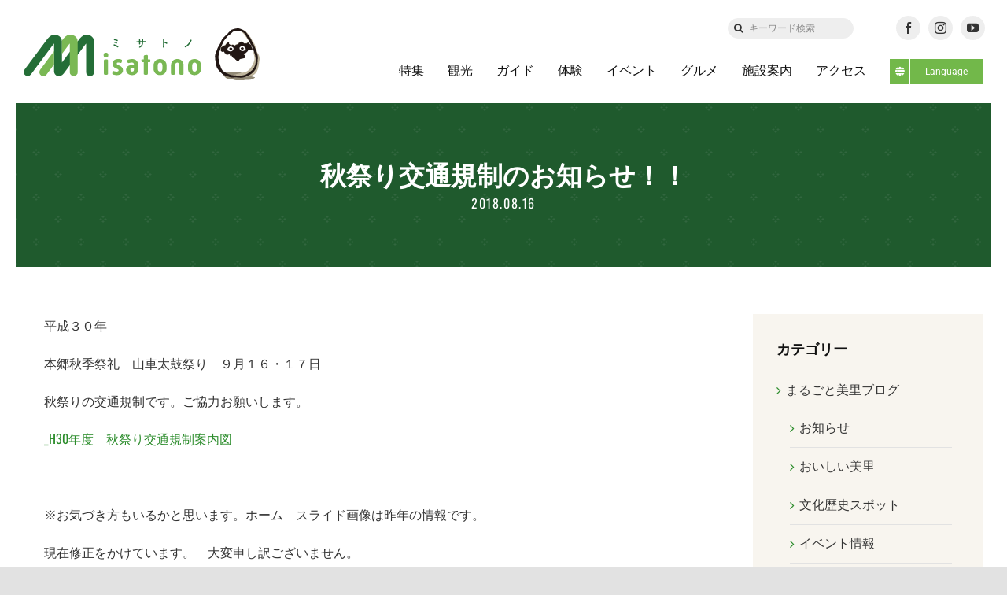

--- FILE ---
content_type: text/html; charset=UTF-8
request_url: https://misatono.jp/blog/diary/57567
body_size: 92233
content:
<!DOCTYPE html>
<html class="avada-html-layout-wide avada-html-header-position-top" lang="ja" prefix="og: http://ogp.me/ns# fb: http://ogp.me/ns/fb#">
<head>
	<meta http-equiv="X-UA-Compatible" content="IE=edge" />
	<meta http-equiv="Content-Type" content="text/html; charset=utf-8"/>
	<meta name="format-detection" content="telephone=no"><!--hase2021-->
    
        
    
	<meta name="viewport" content="width=device-width, initial-scale=1" />
	<title>秋祭り交通規制のお知らせ！！ &#8211; ミサトノ.jp</title>
<meta name='robots' content='max-image-preview:large' />
	<style>img:is([sizes="auto" i], [sizes^="auto," i]) { contain-intrinsic-size: 3000px 1500px }</style>
	<link rel='dns-prefetch' href='//code.jquery.com' />
<link rel='dns-prefetch' href='//cdn.jsdelivr.net' />
<link rel="alternate" type="application/rss+xml" title="ミサトノ.jp &raquo; フィード" href="https://misatono.jp/feed" />
<link rel="alternate" type="application/rss+xml" title="ミサトノ.jp &raquo; コメントフィード" href="https://misatono.jp/comments/feed" />
					<link rel="shortcut icon" href="https://misatono.jp/wp-content/uploads/2021/10/favicon.jpg" type="image/x-icon" />
		
		
		
				<link rel="alternate" type="application/rss+xml" title="ミサトノ.jp &raquo; 秋祭り交通規制のお知らせ！！ のコメントのフィード" href="https://misatono.jp/blog/diary/57567/feed" />
					<meta name="description" content="平成３０年

本郷秋季祭礼　山車太鼓祭り　９月１６・１７日

秋祭りの交通規制です。ご協力お願いします。

_H30年度　秋祭り交通規制案内図

&nbsp;

※お気づき方もいるかと思います。ホーム　スライド画像は昨年の情報です。

現在修正をかけています。　大変申し訳ございません。

&nbsp;"/>
				
		<meta property="og:locale" content="ja_JP"/>
		<meta property="og:type" content="article"/>
		<meta property="og:site_name" content="ミサトノ.jp"/>
		<meta property="og:title" content="  秋祭り交通規制のお知らせ！！"/>
				<meta property="og:description" content="平成３０年

本郷秋季祭礼　山車太鼓祭り　９月１６・１７日

秋祭りの交通規制です。ご協力お願いします。

_H30年度　秋祭り交通規制案内図

&nbsp;

※お気づき方もいるかと思います。ホーム　スライド画像は昨年の情報です。

現在修正をかけています。　大変申し訳ございません。

&nbsp;"/>
				<meta property="og:url" content="https://misatono.jp/blog/diary/57567"/>
										<meta property="article:published_time" content="2018-08-16T01:45:27+09:00"/>
											<meta name="author" content="ミサトノ"/>
								<meta property="og:image" content="https://misatono.jp/wp-content/uploads/2021/05/misatonologo.png"/>
		<meta property="og:image:width" content="499"/>
		<meta property="og:image:height" content="111"/>
		<meta property="og:image:type" content="image/png"/>
				<link rel='stylesheet' id='sbi_styles-css' href='https://misatono.jp/wp-content/plugins/instagram-feed-pro/css/sbi-styles.min.css?ver=6.9.0' type='text/css' media='all' />
<style id='safe-svg-svg-icon-style-inline-css' type='text/css'>
.safe-svg-cover{text-align:center}.safe-svg-cover .safe-svg-inside{display:inline-block;max-width:100%}.safe-svg-cover svg{height:100%;max-height:100%;max-width:100%;width:100%}

</style>
<link rel='stylesheet' id='bogo-css' href='https://misatono.jp/wp-content/plugins/bogo/includes/css/style.css?ver=3.8.2' type='text/css' media='all' />
<link rel='stylesheet' id='child-style-css' href='https://misatono.jp/wp-content/themes/Avada-Child-Theme/style.css?ver=6.8.3' type='text/css' media='all' />
<link rel='stylesheet' id='slickcss-css' href='https://misatono.jp/wp-content/themes/Avada-Child-Theme/js/slick/slick.css?ver=6.8.3' type='text/css' media='all' />
<link rel='stylesheet' id='slickthemecss-css' href='https://misatono.jp/wp-content/themes/Avada-Child-Theme/js/slick/slick-theme.css?ver=6.8.3' type='text/css' media='all' />
<link rel='stylesheet' id='fancycss-css' href='//cdn.jsdelivr.net/gh/fancyapps/fancybox@3.5.7/dist/jquery.fancybox.min.css?ver=6.8.3' type='text/css' media='all' />
<link rel='stylesheet' id='fusion-dynamic-css-css' href='https://misatono.jp/wp-content/uploads/fusion-styles/639df39a0145b6678771011d69b05d1f.min.css?ver=3.11.10' type='text/css' media='all' />
<script type="text/javascript" src="https://misatono.jp/wp-includes/js/jquery/jquery.min.js?ver=3.7.1" id="jquery-core-js"></script>
<script type="text/javascript" src="https://code.jquery.com/jquery-2.2.0.min.js?ver=6.8.3" id="jQuery-js"></script>
<link rel="https://api.w.org/" href="https://misatono.jp/wp-json/" /><link rel="alternate" title="JSON" type="application/json" href="https://misatono.jp/wp-json/wp/v2/posts/57567" /><link rel="EditURI" type="application/rsd+xml" title="RSD" href="https://misatono.jp/xmlrpc.php?rsd" />
<meta name="generator" content="WordPress 6.8.3" />
<link rel="canonical" href="https://misatono.jp/blog/diary/57567" />
<link rel='shortlink' href='https://misatono.jp/?p=57567' />
<link rel="alternate" title="oEmbed (JSON)" type="application/json+oembed" href="https://misatono.jp/wp-json/oembed/1.0/embed?url=https%3A%2F%2Fmisatono.jp%2Fblog%2Fdiary%2F57567" />
<link rel="alternate" title="oEmbed (XML)" type="text/xml+oembed" href="https://misatono.jp/wp-json/oembed/1.0/embed?url=https%3A%2F%2Fmisatono.jp%2Fblog%2Fdiary%2F57567&#038;format=xml" />
<meta property="og:title" content="秋祭り交通規制のお知らせ！！">
<meta property="og:type" content="article"/>
<meta property="og:url" content="https://misatono.jp/blog/diary/57567">
<meta property="og:image" content="https://misatono.jp/wp-content/uploads/2021/05/misatonologo@2x.png">
<meta property="og:description" content="平成３０年 本郷秋季祭礼　山車太鼓祭り　９月１６・１７日 秋祭りの交通規制です。ご協力お願いします。 _H30年度　秋祭り交通規制案内図 &nbsp; ※お気づき方もいるかと思います。ホーム　スライド">
<meta property="og:site_name" content="ミサトノ.jp">
<meta property="og:locale" content="ja_JP">
<meta property="fb:app_id" content="785400842153072">
<meta name="twitter:card" content="summary">
<meta name="twitter:site" content="">
<link rel="preload" href="https://misatono.jp/wp-content/themes/Avada/includes/lib/assets/fonts/icomoon/awb-icons.woff" as="font" type="font/woff" crossorigin><link rel="preload" href="//misatono.jp/wp-content/themes/Avada/includes/lib/assets/fonts/fontawesome/webfonts/fa-brands-400.woff2" as="font" type="font/woff2" crossorigin><link rel="preload" href="//misatono.jp/wp-content/themes/Avada/includes/lib/assets/fonts/fontawesome/webfonts/fa-regular-400.woff2" as="font" type="font/woff2" crossorigin><link rel="preload" href="//misatono.jp/wp-content/themes/Avada/includes/lib/assets/fonts/fontawesome/webfonts/fa-solid-900.woff2" as="font" type="font/woff2" crossorigin><link rel="preload" href="https://misatono.jp/wp-content/uploads/fusion-icons/retail-v1.4/fonts/retail.ttf?1z9hj4" as="font" type="font/ttf" crossorigin><style type="text/css" id="css-fb-visibility">@media screen and (max-width: 640px){.fusion-no-small-visibility{display:none !important;}body .sm-text-align-center{text-align:center !important;}body .sm-text-align-left{text-align:left !important;}body .sm-text-align-right{text-align:right !important;}body .sm-flex-align-center{justify-content:center !important;}body .sm-flex-align-flex-start{justify-content:flex-start !important;}body .sm-flex-align-flex-end{justify-content:flex-end !important;}body .sm-mx-auto{margin-left:auto !important;margin-right:auto !important;}body .sm-ml-auto{margin-left:auto !important;}body .sm-mr-auto{margin-right:auto !important;}body .fusion-absolute-position-small{position:absolute;top:auto;width:100%;}.awb-sticky.awb-sticky-small{ position: sticky; top: var(--awb-sticky-offset,0); }}@media screen and (min-width: 641px) and (max-width: 1024px){.fusion-no-medium-visibility{display:none !important;}body .md-text-align-center{text-align:center !important;}body .md-text-align-left{text-align:left !important;}body .md-text-align-right{text-align:right !important;}body .md-flex-align-center{justify-content:center !important;}body .md-flex-align-flex-start{justify-content:flex-start !important;}body .md-flex-align-flex-end{justify-content:flex-end !important;}body .md-mx-auto{margin-left:auto !important;margin-right:auto !important;}body .md-ml-auto{margin-left:auto !important;}body .md-mr-auto{margin-right:auto !important;}body .fusion-absolute-position-medium{position:absolute;top:auto;width:100%;}.awb-sticky.awb-sticky-medium{ position: sticky; top: var(--awb-sticky-offset,0); }}@media screen and (min-width: 1025px){.fusion-no-large-visibility{display:none !important;}body .lg-text-align-center{text-align:center !important;}body .lg-text-align-left{text-align:left !important;}body .lg-text-align-right{text-align:right !important;}body .lg-flex-align-center{justify-content:center !important;}body .lg-flex-align-flex-start{justify-content:flex-start !important;}body .lg-flex-align-flex-end{justify-content:flex-end !important;}body .lg-mx-auto{margin-left:auto !important;margin-right:auto !important;}body .lg-ml-auto{margin-left:auto !important;}body .lg-mr-auto{margin-right:auto !important;}body .fusion-absolute-position-large{position:absolute;top:auto;width:100%;}.awb-sticky.awb-sticky-large{ position: sticky; top: var(--awb-sticky-offset,0); }}</style>		<script type="text/javascript">
			var doc = document.documentElement;
			doc.setAttribute( 'data-useragent', navigator.userAgent );
		</script>
		<!-- Google tag (gtag.js) -->
<script async src="https://www.googletagmanager.com/gtag/js?id=G-44NC7CLNGE"></script>
<script>
  window.dataLayer = window.dataLayer || [];
  function gtag(){dataLayer.push(arguments);}
  gtag('js', new Date());

  gtag('config', 'G-44NC7CLNGE');
</script>  
    
	<script>

jQuery(document).ready(function($) {

$('img[title]').each(function() { $(this).removeAttr('title'); });

});

</script>	
	<!--hase2021-->
	<link rel="preconnect" href="https://fonts.googleapis.com">
	<link rel="preconnect" href="https://fonts.gstatic.com" crossorigin>
	<link href="https://fonts.googleapis.com/css2?family=Shippori+Mincho:wght@400;500;600;700;800&display=swap" rel="stylesheet">
	
</head>

<body class="wp-singular post-template-default single single-post postid-57567 single-format-standard wp-theme-Avada wp-child-theme-Avada-Child-Theme ja has-sidebar fusion-image-hovers fusion-pagination-sizing fusion-button_type-flat fusion-button_span-no fusion-button_gradient-linear avada-image-rollover-circle-yes avada-image-rollover-yes avada-image-rollover-direction-fade fusion-body ltr fusion-sticky-header no-tablet-sticky-header no-mobile-sticky-header no-mobile-slidingbar avada-has-rev-slider-styles fusion-disable-outline fusion-sub-menu-fade mobile-logo-pos-left layout-wide-mode avada-has-boxed-modal-shadow- layout-scroll-offset-full avada-has-zero-margin-offset-top fusion-top-header menu-text-align-center mobile-menu-design-classic fusion-show-pagination-text fusion-header-layout-v3 avada-responsive avada-footer-fx-none avada-menu-highlight-style-bar fusion-search-form-clean fusion-main-menu-search-overlay fusion-avatar-circle avada-dropdown-styles avada-blog-layout-medium avada-blog-archive-layout-large avada-header-shadow-no avada-menu-icon-position-left avada-has-megamenu-shadow avada-has-mobile-menu-search avada-has-main-nav-search-icon avada-has-breadcrumb-mobile-hidden avada-has-titlebar-bar_and_content avada-header-border-color-full-transparent avada-has-transparent-timeline_color avada-has-pagination-width_height avada-flyout-menu-direction-fade avada-ec-views-v1" data-awb-post-id="57567">
		<a class="skip-link screen-reader-text" href="#content">Skip to content</a>

	<div id="boxed-wrapper">
		<div class="fusion-sides-frame"></div>
		<div id="wrapper" class="fusion-wrapper">
			<div id="home" style="position:relative;top:-1px;"></div>
			
            <!--iki20230306-->
                        <!--日本語表示の時 -->
                <div class="fusion-fullwidth fullwidth-box fusion-builder-row-1 fusion-flex-container nonhundred-percent-fullwidth non-hundred-percent-height-scrolling fusion-animated fusion-custom-z-index" style="--link_color: rgba(13,36,76,0.63);--awb-border-radius-top-left:0px;--awb-border-radius-top-right:0px;--awb-border-radius-bottom-right:0px;--awb-border-radius-bottom-left:0px;--awb-z-index:99999999;--awb-padding-top:10px;--awb-padding-top-medium:0px;--awb-padding-top-small:0px;--awb-flex-wrap:wrap;" data-animationType="fadeIn" data-animationDuration="0.8" data-animationOffset="bottom-in-view" id="header-upper" ><div class="fusion-builder-row fusion-row fusion-flex-align-items-center fusion-flex-justify-content-space-between fusion-flex-content-wrap" style="max-width:calc( 1375px + 0px );margin-left: calc(-0px / 2 );margin-right: calc(-0px / 2 );"><div class="fusion-layout-column fusion_builder_column fusion-builder-column-0 fusion-flex-column fusion-no-small-visibility fusion-no-medium-visibility" style="--awb-bg-size:cover;--awb-width-large:auto;--awb-margin-top-large:0px;--awb-spacing-right-large:0px;--awb-margin-bottom-large:20px;--awb-spacing-left-large:0px;--awb-width-medium:auto;--awb-order-medium:0;--awb-spacing-right-medium:0px;--awb-spacing-left-medium:0px;--awb-width-small:100%;--awb-order-small:0;--awb-spacing-right-small:0px;--awb-spacing-left-small:0px;"><div class="fusion-column-wrapper fusion-column-has-shadow fusion-flex-justify-content-flex-start fusion-content-layout-column"></div></div><div class="fusion-layout-column fusion_builder_column fusion-builder-column-1 fusion-flex-column fusion-no-small-visibility fusion-no-medium-visibility" style="--awb-bg-size:cover;--awb-width-large:16%;--awb-margin-top-large:0px;--awb-spacing-right-large:0px;--awb-margin-bottom-large:0px;--awb-spacing-left-large:0px;--awb-width-medium:16%;--awb-order-medium:0;--awb-spacing-right-medium:0px;--awb-spacing-left-medium:0px;--awb-width-small:100%;--awb-order-small:0;--awb-spacing-right-small:0px;--awb-spacing-left-small:0px;"><div class="fusion-column-wrapper fusion-column-has-shadow fusion-flex-justify-content-center fusion-content-layout-column"><div class="fusion-search-element fusion-search-element-1 fusion-no-small-visibility fusion-no-medium-visibility fusion-search-form-clean" style="--awb-input-height:26px;--awb-border-radius:50px;--awb-text-color:#333333;--awb-border-color:#eeeeee;--awb-focus-border-color:#eeeeee;--awb-text-size:12px;--awb-bg-color:#eeeeee;">		<form role="search" class="searchform fusion-search-form  fusion-search-form-clean" method="get" action="https://misatono.jp/">
			<div class="fusion-search-form-content">

				
				<div class="fusion-search-field search-field">
					<label><span class="screen-reader-text">検索 …</span>
													<input type="search" value="" name="s" class="s" placeholder="キーワード検索" required aria-required="true" aria-label="キーワード検索"/>
											</label>
				</div>
				<div class="fusion-search-button search-button">
					<input type="submit" class="fusion-search-submit searchsubmit" aria-label="検索" value="&#xf002;" />
									</div>

				<input type="hidden" name="post_type[]" value="post" /><input type="hidden" name="post_type[]" value="page" /><input type="hidden" name="search_limit_to_post_titles" value="0" /><input type="hidden" name="fs" value="1" />
			</div>


			
		</form>
		</div></div></div><div class="fusion-layout-column fusion_builder_column fusion-builder-column-2 fusion-flex-column" style="--awb-padding-top-medium:10px;--awb-padding-bottom-medium:0px;--awb-padding-top-small:10px;--awb-padding-bottom-small:0px;--awb-bg-size:cover;--awb-width-large:16%;--awb-margin-top-large:0px;--awb-spacing-right-large:0px;--awb-margin-bottom-large:0px;--awb-spacing-left-large:0px;--awb-width-medium:100%;--awb-order-medium:0;--awb-spacing-right-medium:0px;--awb-spacing-left-medium:0px;--awb-width-small:100%;--awb-order-small:1;--awb-spacing-right-small:0px;--awb-spacing-left-small:0px;"><div class="fusion-column-wrapper fusion-column-has-shadow fusion-flex-justify-content-center fusion-content-layout-column"><div class="fusion-social-links fusion-social-links-1" style="--awb-margin-top:0px;--awb-margin-right:0px;--awb-margin-bottom:0px;--awb-margin-left:0px;--awb-alignment:center;--awb-box-border-top:0px;--awb-box-border-right:0px;--awb-box-border-bottom:0px;--awb-box-border-left:0px;--awb-icon-colors-hover:rgba(158,160,164,0.8);--awb-box-colors-hover:rgba(242,243,245,0.8);--awb-box-border-color:var(--awb-color3);--awb-box-border-color-hover:var(--awb-color4);"><div class="fusion-social-networks boxed-icons color-type-custom"><div class="fusion-social-networks-wrapper"><a class="fusion-social-network-icon fusion-tooltip fusion-facebook awb-icon-facebook" style="color:#333;font-size:15px;width:15px;background-color:#eeeeee;border-color:#eeeeee;border-radius:50%;" title="Facebook" aria-label="facebook" target="_blank" rel="noopener noreferrer" href="https://www.facebook.com/aizumisatokanko"></a><a class="fusion-social-network-icon fusion-tooltip fusion-instagram awb-icon-instagram" style="color:#333;font-size:15px;width:15px;background-color:#eeeeee;border-color:#eeeeee;border-radius:50%;" title="Instagram" aria-label="instagram" target="_blank" rel="noopener noreferrer" href="https://www.instagram.com/aizu_misato_kanko/"></a><a class="fusion-social-network-icon fusion-tooltip fusion-youtube awb-icon-youtube" style="color:#333;font-size:15px;width:15px;background-color:#eeeeee;border-color:#eeeeee;border-radius:50%;" title="YouTube" aria-label="youtube" target="_blank" rel="noopener noreferrer" href="https://www.youtube.com/channel/UC8T3ELjewUneFu8yX2aq75g"></a></div></div></div></div></div></div></div>
                <div class="fusion-fullwidth fullwidth-box fusion-builder-row-2 fusion-flex-container has-pattern-background has-mask-background sticky-header nonhundred-percent-fullwidth non-hundred-percent-height-scrolling fusion-animated fusion-sticky-container fusion-custom-z-index" style="--awb-border-radius-top-left:0px;--awb-border-radius-top-right:0px;--awb-border-radius-bottom-right:0px;--awb-border-radius-bottom-left:0px;--awb-z-index:9999;--awb-padding-right:30px;--awb-padding-left:30px;--awb-padding-right-medium:30px;--awb-padding-left-medium:30px;--awb-padding-top-small:0px;--awb-padding-right-small:30px;--awb-padding-bottom-small:0px;--awb-padding-left-small:30px;--awb-min-height:80px;--awb-background-color:#ffffff;--awb-flex-wrap:wrap;" data-animationType="fadeIn" data-animationDuration="0.8" data-animationOffset="bottom-in-view" id="header-lower" data-transition-offset="0" data-scroll-offset="0" data-sticky-small-visibility="1" data-sticky-medium-visibility="1" data-sticky-large-visibility="1" ><div class="fusion-builder-row fusion-row fusion-flex-align-items-center fusion-flex-content-wrap" style="max-width:1430px;margin-left: calc(-4% / 2 );margin-right: calc(-4% / 2 );"><div class="fusion-layout-column fusion_builder_column fusion-builder-column-3 fusion-flex-column misatono-logo" style="--awb-bg-size:cover;--awb-width-large:22%;--awb-margin-top-large:0px;--awb-spacing-right-large:8.7272727272727%;--awb-margin-bottom-large:0px;--awb-spacing-left-large:8.7272727272727%;--awb-width-medium:93%;--awb-order-medium:0;--awb-spacing-right-medium:2.0645161290323%;--awb-spacing-left-medium:2.0645161290323%;--awb-width-small:90%;--awb-order-small:0;--awb-spacing-right-small:2.1333333333333%;--awb-spacing-left-small:2.1333333333333%;"><div class="fusion-column-wrapper fusion-column-has-shadow fusion-flex-justify-content-center fusion-content-layout-column"><div class="fusion-image-element sm-text-align-left" style="--awb-sticky-max-width:190px;--awb-max-width:212px;--awb-caption-title-font-family:var(--h2_typography-font-family);--awb-caption-title-font-weight:var(--h2_typography-font-weight);--awb-caption-title-font-style:var(--h2_typography-font-style);--awb-caption-title-size:var(--h2_typography-font-size);--awb-caption-title-transform:var(--h2_typography-text-transform);--awb-caption-title-line-height:var(--h2_typography-line-height);--awb-caption-title-letter-spacing:var(--h2_typography-letter-spacing);"><span class=" fusion-imageframe imageframe-none imageframe-1 hover-type-none"><a class="fusion-no-lightbox" href="https://misatono.jp/" target="_self" aria-label="misatonologo"><img fetchpriority="high" decoding="async" width="498" height="110" src="data:image/svg+xml,%3Csvg%20xmlns%3D%27http%3A%2F%2Fwww.w3.org%2F2000%2Fsvg%27%20width%3D%27498%27%20height%3D%27110%27%20viewBox%3D%270%200%20498%20110%27%3E%3Crect%20width%3D%27498%27%20height%3D%27110%27%20fill-opacity%3D%220%22%2F%3E%3C%2Fsvg%3E" data-orig-src="https://misatono.jp/wp-content/uploads/2021/05/misatonologo.svg" alt class="lazyload img-responsive wp-image-57942"/></a></span></div></div></div><div class="fusion-layout-column fusion_builder_column fusion-builder-column-4 fusion-flex-column" style="--awb-bg-size:cover;--awb-width-large:78%;--awb-margin-top-large:0px;--awb-spacing-right-large:2.4615384615385%;--awb-margin-bottom-large:0px;--awb-spacing-left-large:2.4615384615385%;--awb-width-medium:5%;--awb-order-medium:1;--awb-spacing-right-medium:38.4%;--awb-spacing-left-medium:38.4%;--awb-width-small:10%;--awb-order-small:1;--awb-spacing-right-small:19.2%;--awb-spacing-left-small:19.2%;"><div class="fusion-column-wrapper fusion-column-has-shadow fusion-flex-justify-content-center fusion-content-layout-column"><nav class="awb-menu awb-menu_row awb-menu_em-hover mobile-mode-collapse-to-button awb-menu_icons-left awb-menu_dc-yes mobile-trigger-fullwidth-off awb-menu_mobile-toggle awb-menu_indent-left mobile-size-full-absolute loading mega-menu-loading awb-menu_desktop awb-menu_dropdown awb-menu_expand-right awb-menu_transition-opacity" style="--awb-transition-time:500;--awb-text-transform:none;--awb-gap:30px;--awb-align-items:center;--awb-justify-content:flex-end;--awb-border-bottom:3px;--awb-color:#111111;--awb-active-color:#111111;--awb-active-border-bottom:3px;--awb-active-border-color:#72b84a;--awb-submenu-sep-color:rgba(0,0,0,0);--awb-submenu-active-bg:#0d244c;--awb-submenu-active-color:#ffffff;--awb-submenu-space:25px;--awb-submenu-font-size:15px;--awb-submenu-text-transform:none;--awb-icons-hover-color:#0d244c;--awb-main-justify-content:flex-start;--awb-mobile-bg:#f8f5ef;--awb-mobile-color:#111111;--awb-mobile-nav-items-height:55;--awb-mobile-active-bg:#72b84a;--awb-mobile-active-color:#ffffff;--awb-mobile-trigger-font-size:18px;--awb-trigger-padding-top:0px;--awb-trigger-padding-right:0px;--awb-trigger-padding-bottom:0px;--awb-trigger-padding-left:0px;--awb-mobile-trigger-color:#1f6430;--awb-mobile-nav-trigger-bottom-margin:20px;--awb-mobile-sep-color:#eeeeee;--awb-mobile-sticky-max-height:470px;--awb-mobile-justify:flex-start;--awb-mobile-caret-left:auto;--awb-mobile-caret-right:0;--awb-box-shadow:0px 3px 10px 0px rgba(0,0,0,0.03);;--awb-fusion-font-family-typography:inherit;--awb-fusion-font-style-typography:normal;--awb-fusion-font-weight-typography:400;--awb-fusion-font-family-submenu-typography:inherit;--awb-fusion-font-style-submenu-typography:normal;--awb-fusion-font-weight-submenu-typography:400;--awb-fusion-font-family-mobile-typography:inherit;--awb-fusion-font-style-mobile-typography:normal;--awb-fusion-font-weight-mobile-typography:400;" aria-label="グローバルメニュー" data-breakpoint="1024" data-count="0" data-transition-type="center" data-transition-time="500" data-expand="right"><button type="button" class="awb-menu__m-toggle awb-menu__m-toggle_no-text" aria-expanded="false" aria-controls="menu-%e3%82%b0%e3%83%ad%e3%83%bc%e3%83%90%e3%83%ab%e3%83%a1%e3%83%8b%e3%83%a5%e3%83%bc"><span class="awb-menu__m-toggle-inner"><span class="collapsed-nav-text"><span class="screen-reader-text">Toggle Navigation</span></span><span class="awb-menu__m-collapse-icon awb-menu__m-collapse-icon_no-text"><span class="awb-menu__m-collapse-icon-open awb-menu__m-collapse-icon-open_no-text retail-mobile-open"></span><span class="awb-menu__m-collapse-icon-close awb-menu__m-collapse-icon-close_no-text retail-mobile-close"></span></span></span></button><ul id="menu-%e3%82%b0%e3%83%ad%e3%83%bc%e3%83%90%e3%83%ab%e3%83%a1%e3%83%8b%e3%83%a5%e3%83%bc" class="fusion-menu awb-menu__main-ul awb-menu__main-ul_row"><li  id="menu-item-57861"  class="menu-item menu-item-type-custom menu-item-object-custom awb-menu__li_search-inline menu-item-57861 awb-menu__li awb-menu__main-li"  data-item-id="57861"><span class="awb-menu__main-background-default awb-menu__main-background-default_center"></span><span class="awb-menu__main-background-active awb-menu__main-background-active_center"></span><div class="awb-menu__search-inline">		<form role="search" class="searchform fusion-search-form  fusion-search-form-clean" method="get" action="https://misatono.jp/">
			<div class="fusion-search-form-content">

				
				<div class="fusion-search-field search-field">
					<label><span class="screen-reader-text">検索 …</span>
													<input type="search" value="" name="s" class="s" placeholder="検索..." required aria-required="true" aria-label="検索..."/>
											</label>
				</div>
				<div class="fusion-search-button search-button">
					<input type="submit" class="fusion-search-submit searchsubmit" aria-label="検索" value="&#xf002;" />
									</div>

				
			</div>


			
		</form>
		</div></li><li  id="menu-item-57875"  class="menu-item menu-item-type-post_type menu-item-object-page menu-item-57875 awb-menu__li awb-menu__main-li awb-menu__main-li_regular"  data-item-id="57875"><span class="awb-menu__main-background-default awb-menu__main-background-default_center"></span><span class="awb-menu__main-background-active awb-menu__main-background-active_center"></span><a  href="https://misatono.jp/feature" class="awb-menu__main-a awb-menu__main-a_regular"><span class="menu-text">特集</span></a></li><li  id="menu-item-57874"  class="menu-item menu-item-type-post_type menu-item-object-page menu-item-57874 awb-menu__li awb-menu__main-li awb-menu__main-li_regular"  data-item-id="57874"><span class="awb-menu__main-background-default awb-menu__main-background-default_center"></span><span class="awb-menu__main-background-active awb-menu__main-background-active_center"></span><a  href="https://misatono.jp/notedplace" class="awb-menu__main-a awb-menu__main-a_regular"><span class="menu-text">観光</span></a></li><li  id="menu-item-57873"  class="menu-item menu-item-type-post_type menu-item-object-page menu-item-57873 awb-menu__li awb-menu__main-li awb-menu__main-li_regular"  data-item-id="57873"><span class="awb-menu__main-background-default awb-menu__main-background-default_center"></span><span class="awb-menu__main-background-active awb-menu__main-background-active_center"></span><a  href="https://misatono.jp/guide" class="awb-menu__main-a awb-menu__main-a_regular"><span class="menu-text">ガイド</span></a></li><li  id="menu-item-66631"  class="menu-item menu-item-type-custom menu-item-object-custom menu-item-66631 awb-menu__li awb-menu__main-li awb-menu__main-li_regular"  data-item-id="66631"><span class="awb-menu__main-background-default awb-menu__main-background-default_center"></span><span class="awb-menu__main-background-active awb-menu__main-background-active_center"></span><a  href="https://misatono.jp/experience/" class="awb-menu__main-a awb-menu__main-a_regular"><span class="menu-text">体験</span></a></li><li  id="menu-item-61716"  class="menu-item menu-item-type-post_type menu-item-object-page menu-item-61716 awb-menu__li awb-menu__main-li awb-menu__main-li_regular"  data-item-id="61716"><span class="awb-menu__main-background-default awb-menu__main-background-default_center"></span><span class="awb-menu__main-background-active awb-menu__main-background-active_center"></span><a  href="https://misatono.jp/calendar" class="awb-menu__main-a awb-menu__main-a_regular"><span class="menu-text">イベント</span></a></li><li  id="menu-item-57884"  class="menu-item menu-item-type-post_type menu-item-object-page menu-item-57884 awb-menu__li awb-menu__main-li awb-menu__main-li_regular"  data-item-id="57884"><span class="awb-menu__main-background-default awb-menu__main-background-default_center"></span><span class="awb-menu__main-background-active awb-menu__main-background-active_center"></span><a  href="https://misatono.jp/gourmet" class="awb-menu__main-a awb-menu__main-a_regular"><span class="menu-text">グルメ</span></a></li><li  id="menu-item-57882"  class="menu-item menu-item-type-post_type menu-item-object-page menu-item-57882 awb-menu__li awb-menu__main-li awb-menu__main-li_regular"  data-item-id="57882"><span class="awb-menu__main-background-default awb-menu__main-background-default_center"></span><span class="awb-menu__main-background-active awb-menu__main-background-active_center"></span><a  href="https://misatono.jp/facility" class="awb-menu__main-a awb-menu__main-a_regular"><span class="menu-text">施設案内</span></a></li><li  id="menu-item-57883"  class="menu-item menu-item-type-post_type menu-item-object-page menu-item-57883 awb-menu__li awb-menu__main-li awb-menu__main-li_regular"  data-item-id="57883"><span class="awb-menu__main-background-default awb-menu__main-background-default_center"></span><span class="awb-menu__main-background-active awb-menu__main-background-active_center"></span><a  href="https://misatono.jp/accessmap" class="awb-menu__main-a awb-menu__main-a_regular"><span class="menu-text">アクセス</span></a></li><li  id="menu-item-69474"  class="menu-item menu-item-type-custom menu-item-object-custom menu-item-has-children menu-item-69474 awb-menu__li awb-menu__main-li awb-menu__li_button"  data-item-id="69474"><a  class="awb-menu__main-a awb-menu__main-a_button"><span class="menu-text fusion-button button-default button-small"><span class="button-icon-divider-left fusion-megamenu-icon"><i class="glyphicon fa-globe fas" aria-hidden="true"></i></span><span class="fusion-button-text-left">Language</span></span></a><button type="button" aria-label="Open submenu of Language" aria-expanded="false" class="awb-menu__open-nav-submenu_mobile awb-menu__open-nav-submenu_main"></button><ul class="awb-menu__sub-ul awb-menu__sub-ul_main"><li  id="menu-item-69475"  class="menu-item menu-item-type-custom menu-item-object-custom menu-item-69475 awb-menu__li awb-menu__sub-li" ><a  href="/" class="awb-menu__sub-a"><span>日本語</span></a></li><li  id="menu-item-69476"  class="menu-item menu-item-type-custom menu-item-object-custom menu-item-69476 awb-menu__li awb-menu__sub-li" ><a  href="/en/" class="awb-menu__sub-a"><span>English</span></a></li></ul></li></ul></nav></div></div></div></div>
                         
            
				
						<div id="sliders-container" class="fusion-slider-visibility">
					</div>
				
				
			
			<section class="fusion-page-title-bar fusion-tb-page-title-bar"><div class="fusion-fullwidth fullwidth-box fusion-builder-row-3 fusion-flex-container fusion-parallax-none nonhundred-percent-fullwidth non-hundred-percent-height-scrolling lazyload" style="--awb-background-position:center top;--awb-background-repeat:repeat;--awb-border-sizes-left:20px;--awb-border-sizes-right:20px;--awb-border-color:#ffffff;--awb-border-radius-top-left:0px;--awb-border-radius-top-right:0px;--awb-border-radius-bottom-right:0px;--awb-border-radius-bottom-left:0px;--awb-padding-top:70px;--awb-padding-bottom:70px;--awb-padding-top-medium:100px;--awb-padding-bottom-medium:115px;--awb-padding-top-small:10vw;--awb-padding-right-small:8vw;--awb-padding-bottom-small:10vw;--awb-padding-left-small:8vw;--awb-margin-bottom:0px;--awb-background-color:#1f6430;--awb-background-image:linear-gradient(180deg, rgba(40,40,40,0.15) 0%,rgba(40,40,40,0.15) 100%);;--awb-flex-wrap:wrap;" data-bg="https://misatono.jp/wp-content/uploads/2021/02/pattern-5.png" data-bg-gradient="linear-gradient(180deg, rgba(40,40,40,0.15) 0%,rgba(40,40,40,0.15) 100%)" ><div class="fusion-builder-row fusion-row fusion-flex-align-items-flex-start fusion-flex-justify-content-center fusion-flex-content-wrap" style="max-width:1430px;margin-left: calc(-4% / 2 );margin-right: calc(-4% / 2 );"><div class="fusion-layout-column fusion_builder_column fusion-builder-column-5 fusion_builder_column_1_1 1_1 fusion-flex-column fusion-animated" style="--awb-bg-position:center center;--awb-bg-size:cover;--awb-width-large:100%;--awb-margin-top-large:0px;--awb-spacing-right-large:1.92%;--awb-margin-bottom-large:0px;--awb-spacing-left-large:1.92%;--awb-width-medium:100%;--awb-order-medium:0;--awb-spacing-right-medium:1.92%;--awb-spacing-left-medium:1.92%;--awb-width-small:100%;--awb-order-small:0;--awb-spacing-right-small:1.92%;--awb-spacing-left-small:1.92%;" data-animationType="fadeInUp" data-animationDuration="1.0" data-animationOffset="bottom-in-view"><div class="fusion-column-wrapper fusion-column-has-shadow fusion-flex-justify-content-flex-start fusion-content-layout-column"><div class="fusion-title title fusion-title-1 fusion-no-small-visibility fusion-sep-none fusion-title-center fusion-title-text fusion-title-size-two" style="--awb-text-color:#ffffff;--awb-margin-top:0px;--awb-margin-bottom:0px;"><h2 class="fusion-title-heading title-heading-center" style="font-family:&quot;Lora&quot;;font-style:normal;font-weight:400;margin:0;">秋祭り交通規制のお知らせ！！</h2></div><div class="fusion-title title fusion-title-2 fusion-no-medium-visibility fusion-no-large-visibility fusion-sep-none fusion-title-center fusion-title-text fusion-title-size-two" style="--awb-text-color:#ffffff;--awb-margin-top:0px;--awb-margin-bottom:0px;--awb-font-size:22px;"><h2 class="fusion-title-heading title-heading-center" style="font-family:&quot;Lora&quot;;font-style:normal;font-weight:400;margin:0;font-size:1em;">秋祭り交通規制のお知らせ！！</h2></div><div class="fusion-text fusion-text-1 fusion-text-no-margin misato-blog-date" style="--awb-content-alignment:center;--awb-font-size:17px;--awb-text-color:#ffffff;"><p>2018.08.16</p>
</div></div></div></div></div>
</section>
			            
                                    
			<main id="main" class="clearfix ">
				<div class="fusion-row" style="">
            
                      
            
<section id="content" style="float: left;">
									<div id="post-57567" class="post-57567 post type-post status-publish format-standard hentry category-diary ja">

				<div class="post-content">
					<div class="fusion-fullwidth fullwidth-box fusion-builder-row-4 fusion-flex-container nonhundred-percent-fullwidth non-hundred-percent-height-scrolling" style="--awb-border-radius-top-left:0px;--awb-border-radius-top-right:0px;--awb-border-radius-bottom-right:0px;--awb-border-radius-bottom-left:0px;--awb-flex-wrap:wrap;" ><div class="fusion-builder-row fusion-row fusion-flex-align-items-flex-start fusion-flex-content-wrap" style="max-width:1430px;margin-left: calc(-4% / 2 );margin-right: calc(-4% / 2 );"><div class="fusion-layout-column fusion_builder_column fusion-builder-column-6 fusion_builder_column_1_1 1_1 fusion-flex-column" style="--awb-bg-size:cover;--awb-width-large:100%;--awb-margin-top-large:-120px;--awb-spacing-right-large:1.92%;--awb-margin-bottom-large:20px;--awb-spacing-left-large:1.92%;--awb-width-medium:100%;--awb-order-medium:0;--awb-spacing-right-medium:1.92%;--awb-spacing-left-medium:1.92%;--awb-width-small:100%;--awb-order-small:0;--awb-margin-top-small:-80px;--awb-spacing-right-small:1.92%;--awb-spacing-left-small:1.92%;"><div class="fusion-column-wrapper fusion-column-has-shadow fusion-flex-justify-content-flex-start fusion-content-layout-column"><progress class="fusion-scroll-progress fusion-scroll-progress-1 fusion-fixed-top" max="100" style="--awb-height:10px;--awb-border-size:0px;--awb-background-color:#ffffff;--awb-progress-color:#1f6430;--awb-border-color:#0d244c;"></progress><div class="fusion-content-tb fusion-content-tb-1" style="--awb-margin-left:2vw;--awb-margin-right:2vw;"><p>平成３０年</p>
<p>本郷秋季祭礼　山車太鼓祭り　９月１６・１７日</p>
<p>秋祭りの交通規制です。ご協力お願いします。</p>
<p><a href="https://misatono.jp/blog/diary/55145/attachment/47481_h30%e5%b9%b4%e5%ba%a6%e3%80%80%e7%a7%8b%e7%a5%ad%e3%82%8a%e4%ba%a4%e9%80%9a%e8%a6%8f%e5%88%b6%e6%a1%88%e5%86%85%e5%9b%b3" rel="attachment wp-att-55148">_H30年度　秋祭り交通規制案内図</a></p>
<p>&nbsp;</p>
<p>※お気づき方もいるかと思います。ホーム　スライド画像は昨年の情報です。</p>
<p>現在修正をかけています。　大変申し訳ございません。</p>
<p>&nbsp;</p>
</div><div class="fusion-separator fusion-full-width-sep" style="align-self: center;margin-left: auto;margin-right: auto;margin-top:3%;width:100%;"></div><div class="fusion-meta-tb fusion-meta-tb-1 floated" style="--awb-height:36px;"><span class="fusion-tb-published-date">Published On: 2018年8月16日</span><span class="fusion-meta-tb-sep"></span><span class="fusion-tb-categories">Categories: <a href="https://misatono.jp/blog/diary" rel="category tag">お知らせ</a></span><span class="fusion-meta-tb-sep"></span></div><div class="fusion-sharing-box fusion-sharing-box-1 boxed-icons has-taglines layout-floated layout-medium-floated layout-small-floated" style="background-color:#f9f9fb;border-color:#cccccc;--awb-separator-border-color:#cccccc;--awb-separator-border-sizes:0px;--awb-stacked-align:flex-end;--awb-layout:row;--awb-alignment-medium:flex-end;--awb-stacked-align-medium:flex-end;--awb-alignment-small:flex-end;--awb-stacked-align-small:flex-end;" data-title="秋祭り交通規制のお知らせ！！" data-description="平成３０年

本郷秋季祭礼　山車太鼓祭り　９月１６・１７日

秋祭りの交通規制です。ご協力お願いします。

_H30年度　秋祭り交通規制案内図

&nbsp;

※お気づき方もいるかと思います。ホーム　スライド画像は昨年の情報です。

現在修正をかけています。　大変申し訳ございません。

&nbsp;" data-link="https://misatono.jp/blog/diary/57567"><h4 class="tagline" style="color:#212934;">記事のシェアはこちらから！</h4><div class="fusion-social-networks sharingbox-shortcode-icon-wrapper sharingbox-shortcode-icon-wrapper-1 boxed-icons"><span><a href="https://www.facebook.com/sharer.php?u=https%3A%2F%2Fmisatono.jp%2Fblog%2Fdiary%2F57567&amp;t=%E7%A7%8B%E7%A5%AD%E3%82%8A%E4%BA%A4%E9%80%9A%E8%A6%8F%E5%88%B6%E3%81%AE%E3%81%8A%E7%9F%A5%E3%82%89%E3%81%9B%EF%BC%81%EF%BC%81" target="_blank" rel="noreferrer" title="Facebook" aria-label="Facebook" data-placement="top" data-toggle="tooltip" data-title="Facebook"><i class="fusion-social-network-icon fusion-tooltip fusion-facebook awb-icon-facebook" style="color:#333333;background-color:#e8e8e8;border-color:#e8e8e8;border-radius:50%;" aria-hidden="true"></i></a></span><span><a href="https://x.com/share?text=%E7%A7%8B%E7%A5%AD%E3%82%8A%E4%BA%A4%E9%80%9A%E8%A6%8F%E5%88%B6%E3%81%AE%E3%81%8A%E7%9F%A5%E3%82%89%E3%81%9B%EF%BC%81%EF%BC%81&amp;url=https%3A%2F%2Fmisatono.jp%2Fblog%2Fdiary%2F57567" target="_blank" rel="noopener noreferrer" title="X" aria-label="X" data-placement="top" data-toggle="tooltip" data-title="X"><i class="fusion-social-network-icon fusion-tooltip fusion-twitter awb-icon-twitter" style="color:#333333;background-color:#e8e8e8;border-color:#e8e8e8;border-radius:50%;" aria-hidden="true"></i></a></span></div></div></div></div></div></div>
				</div>
			</div>
			</section>
<aside id="sidebar" class="sidebar fusion-widget-area fusion-content-widget-area fusion-sidebar-right fusion-misato1 fusion-sticky-sidebar" style="float: right;" data="">
			<div class="fusion-sidebar-inner-content">
											
					<div id="custom_html-2" class="widget_text widget widget_custom_html" style="padding: 30px;border-style: solid;border-color:transparent;border-width:0px;"><div class="heading"><h4 class="widget-title">カテゴリー</h4></div><div class="textwidget custom-html-widget"><div id="" class="widget widget_categories">
	<ul>
		<li class="cat-item cat-item-1"><a href="/blog">まるごと美里ブログ</a>
			<ul class="children">
				<li class="cat-item cat-item-13"><a href="/blog/diary">お知らせ</a></li>
				<li class="cat-item cat-item-107"><a href="/blog/food-blog">おいしい美里</a></li>
				<li class="cat-item cat-item-10"><a href="/blog/culture">文化歴史スポット</a></li>
				<li class="cat-item cat-item-9"><a href="/blog/event">イベント情報</a></li>	
				<li class="cat-item cat-item-11"><a href="/blog/seasons">美里の四季</a></li>
				<li class="cat-item cat-item-148"><a href="/blog/hongofuture">会津本郷焼情報</a></li>
			</ul>
		</li>
	</ul>
</div></div></div><div id="archives-2" class="widget widget_archive" style="padding: 30px;border-style: solid;border-color:transparent;border-width:0px;"><div class="heading"><h4 class="widget-title">アーカイブ</h4></div>		<label class="screen-reader-text" for="archives-dropdown-2">アーカイブ</label>
		<select id="archives-dropdown-2" name="archive-dropdown">
			
			<option value="">月を選択</option>
				<option value='https://misatono.jp/date/2026/01'> 2026年1月 &nbsp;(2)</option>
	<option value='https://misatono.jp/date/2025/12'> 2025年12月 &nbsp;(7)</option>
	<option value='https://misatono.jp/date/2025/11'> 2025年11月 &nbsp;(4)</option>
	<option value='https://misatono.jp/date/2025/10'> 2025年10月 &nbsp;(8)</option>
	<option value='https://misatono.jp/date/2025/09'> 2025年9月 &nbsp;(5)</option>
	<option value='https://misatono.jp/date/2025/08'> 2025年8月 &nbsp;(5)</option>
	<option value='https://misatono.jp/date/2025/07'> 2025年7月 &nbsp;(7)</option>
	<option value='https://misatono.jp/date/2025/06'> 2025年6月 &nbsp;(5)</option>
	<option value='https://misatono.jp/date/2025/05'> 2025年5月 &nbsp;(7)</option>
	<option value='https://misatono.jp/date/2025/04'> 2025年4月 &nbsp;(2)</option>
	<option value='https://misatono.jp/date/2025/03'> 2025年3月 &nbsp;(9)</option>
	<option value='https://misatono.jp/date/2025/02'> 2025年2月 &nbsp;(4)</option>
	<option value='https://misatono.jp/date/2025/01'> 2025年1月 &nbsp;(4)</option>
	<option value='https://misatono.jp/date/2024/12'> 2024年12月 &nbsp;(3)</option>
	<option value='https://misatono.jp/date/2024/11'> 2024年11月 &nbsp;(3)</option>
	<option value='https://misatono.jp/date/2024/10'> 2024年10月 &nbsp;(2)</option>
	<option value='https://misatono.jp/date/2024/09'> 2024年9月 &nbsp;(4)</option>
	<option value='https://misatono.jp/date/2024/08'> 2024年8月 &nbsp;(6)</option>
	<option value='https://misatono.jp/date/2024/07'> 2024年7月 &nbsp;(3)</option>
	<option value='https://misatono.jp/date/2024/06'> 2024年6月 &nbsp;(7)</option>
	<option value='https://misatono.jp/date/2024/05'> 2024年5月 &nbsp;(3)</option>
	<option value='https://misatono.jp/date/2024/04'> 2024年4月 &nbsp;(6)</option>
	<option value='https://misatono.jp/date/2024/03'> 2024年3月 &nbsp;(7)</option>
	<option value='https://misatono.jp/date/2024/02'> 2024年2月 &nbsp;(1)</option>
	<option value='https://misatono.jp/date/2024/01'> 2024年1月 &nbsp;(2)</option>
	<option value='https://misatono.jp/date/2023/12'> 2023年12月 &nbsp;(7)</option>
	<option value='https://misatono.jp/date/2023/11'> 2023年11月 &nbsp;(5)</option>
	<option value='https://misatono.jp/date/2023/10'> 2023年10月 &nbsp;(1)</option>
	<option value='https://misatono.jp/date/2023/09'> 2023年9月 &nbsp;(6)</option>
	<option value='https://misatono.jp/date/2023/08'> 2023年8月 &nbsp;(5)</option>
	<option value='https://misatono.jp/date/2023/07'> 2023年7月 &nbsp;(15)</option>
	<option value='https://misatono.jp/date/2023/06'> 2023年6月 &nbsp;(13)</option>
	<option value='https://misatono.jp/date/2023/05'> 2023年5月 &nbsp;(18)</option>
	<option value='https://misatono.jp/date/2023/04'> 2023年4月 &nbsp;(14)</option>
	<option value='https://misatono.jp/date/2023/03'> 2023年3月 &nbsp;(15)</option>
	<option value='https://misatono.jp/date/2023/02'> 2023年2月 &nbsp;(19)</option>
	<option value='https://misatono.jp/date/2023/01'> 2023年1月 &nbsp;(11)</option>
	<option value='https://misatono.jp/date/2022/12'> 2022年12月 &nbsp;(8)</option>
	<option value='https://misatono.jp/date/2022/11'> 2022年11月 &nbsp;(10)</option>
	<option value='https://misatono.jp/date/2022/10'> 2022年10月 &nbsp;(9)</option>
	<option value='https://misatono.jp/date/2022/09'> 2022年9月 &nbsp;(17)</option>
	<option value='https://misatono.jp/date/2022/08'> 2022年8月 &nbsp;(11)</option>
	<option value='https://misatono.jp/date/2022/07'> 2022年7月 &nbsp;(22)</option>
	<option value='https://misatono.jp/date/2022/06'> 2022年6月 &nbsp;(20)</option>
	<option value='https://misatono.jp/date/2022/05'> 2022年5月 &nbsp;(9)</option>
	<option value='https://misatono.jp/date/2022/04'> 2022年4月 &nbsp;(17)</option>
	<option value='https://misatono.jp/date/2022/03'> 2022年3月 &nbsp;(8)</option>
	<option value='https://misatono.jp/date/2022/02'> 2022年2月 &nbsp;(8)</option>
	<option value='https://misatono.jp/date/2022/01'> 2022年1月 &nbsp;(18)</option>
	<option value='https://misatono.jp/date/2021/12'> 2021年12月 &nbsp;(6)</option>
	<option value='https://misatono.jp/date/2021/11'> 2021年11月 &nbsp;(10)</option>
	<option value='https://misatono.jp/date/2021/10'> 2021年10月 &nbsp;(10)</option>
	<option value='https://misatono.jp/date/2021/09'> 2021年9月 &nbsp;(9)</option>
	<option value='https://misatono.jp/date/2021/08'> 2021年8月 &nbsp;(23)</option>
	<option value='https://misatono.jp/date/2021/07'> 2021年7月 &nbsp;(36)</option>
	<option value='https://misatono.jp/date/2021/06'> 2021年6月 &nbsp;(56)</option>
	<option value='https://misatono.jp/date/2021/05'> 2021年5月 &nbsp;(16)</option>
	<option value='https://misatono.jp/date/2021/04'> 2021年4月 &nbsp;(28)</option>
	<option value='https://misatono.jp/date/2021/03'> 2021年3月 &nbsp;(8)</option>
	<option value='https://misatono.jp/date/2021/02'> 2021年2月 &nbsp;(1)</option>
	<option value='https://misatono.jp/date/2021/01'> 2021年1月 &nbsp;(5)</option>
	<option value='https://misatono.jp/date/2020/12'> 2020年12月 &nbsp;(7)</option>
	<option value='https://misatono.jp/date/2020/11'> 2020年11月 &nbsp;(2)</option>
	<option value='https://misatono.jp/date/2020/10'> 2020年10月 &nbsp;(6)</option>
	<option value='https://misatono.jp/date/2020/09'> 2020年9月 &nbsp;(1)</option>
	<option value='https://misatono.jp/date/2020/08'> 2020年8月 &nbsp;(2)</option>
	<option value='https://misatono.jp/date/2020/07'> 2020年7月 &nbsp;(4)</option>
	<option value='https://misatono.jp/date/2020/06'> 2020年6月 &nbsp;(10)</option>
	<option value='https://misatono.jp/date/2020/05'> 2020年5月 &nbsp;(8)</option>
	<option value='https://misatono.jp/date/2020/04'> 2020年4月 &nbsp;(14)</option>
	<option value='https://misatono.jp/date/2020/03'> 2020年3月 &nbsp;(6)</option>
	<option value='https://misatono.jp/date/2020/02'> 2020年2月 &nbsp;(8)</option>
	<option value='https://misatono.jp/date/2020/01'> 2020年1月 &nbsp;(1)</option>
	<option value='https://misatono.jp/date/2019/12'> 2019年12月 &nbsp;(10)</option>
	<option value='https://misatono.jp/date/2019/11'> 2019年11月 &nbsp;(5)</option>
	<option value='https://misatono.jp/date/2019/10'> 2019年10月 &nbsp;(5)</option>
	<option value='https://misatono.jp/date/2019/09'> 2019年9月 &nbsp;(2)</option>
	<option value='https://misatono.jp/date/2019/08'> 2019年8月 &nbsp;(3)</option>
	<option value='https://misatono.jp/date/2019/07'> 2019年7月 &nbsp;(9)</option>
	<option value='https://misatono.jp/date/2019/06'> 2019年6月 &nbsp;(7)</option>
	<option value='https://misatono.jp/date/2019/05'> 2019年5月 &nbsp;(2)</option>
	<option value='https://misatono.jp/date/2019/04'> 2019年4月 &nbsp;(10)</option>
	<option value='https://misatono.jp/date/2019/03'> 2019年3月 &nbsp;(2)</option>
	<option value='https://misatono.jp/date/2019/02'> 2019年2月 &nbsp;(17)</option>
	<option value='https://misatono.jp/date/2019/01'> 2019年1月 &nbsp;(1)</option>
	<option value='https://misatono.jp/date/2018/12'> 2018年12月 &nbsp;(4)</option>
	<option value='https://misatono.jp/date/2018/11'> 2018年11月 &nbsp;(5)</option>
	<option value='https://misatono.jp/date/2018/10'> 2018年10月 &nbsp;(4)</option>
	<option value='https://misatono.jp/date/2018/09'> 2018年9月 &nbsp;(11)</option>
	<option value='https://misatono.jp/date/2018/08'> 2018年8月 &nbsp;(7)</option>
	<option value='https://misatono.jp/date/2018/07'> 2018年7月 &nbsp;(12)</option>
	<option value='https://misatono.jp/date/2018/06'> 2018年6月 &nbsp;(24)</option>
	<option value='https://misatono.jp/date/2018/05'> 2018年5月 &nbsp;(11)</option>
	<option value='https://misatono.jp/date/2018/04'> 2018年4月 &nbsp;(18)</option>
	<option value='https://misatono.jp/date/2018/03'> 2018年3月 &nbsp;(3)</option>
	<option value='https://misatono.jp/date/2018/02'> 2018年2月 &nbsp;(11)</option>
	<option value='https://misatono.jp/date/2018/01'> 2018年1月 &nbsp;(4)</option>
	<option value='https://misatono.jp/date/2017/12'> 2017年12月 &nbsp;(6)</option>
	<option value='https://misatono.jp/date/2017/11'> 2017年11月 &nbsp;(4)</option>
	<option value='https://misatono.jp/date/2017/10'> 2017年10月 &nbsp;(5)</option>
	<option value='https://misatono.jp/date/2017/09'> 2017年9月 &nbsp;(4)</option>
	<option value='https://misatono.jp/date/2017/08'> 2017年8月 &nbsp;(8)</option>
	<option value='https://misatono.jp/date/2017/07'> 2017年7月 &nbsp;(19)</option>
	<option value='https://misatono.jp/date/2017/06'> 2017年6月 &nbsp;(18)</option>
	<option value='https://misatono.jp/date/2017/05'> 2017年5月 &nbsp;(4)</option>
	<option value='https://misatono.jp/date/2017/04'> 2017年4月 &nbsp;(19)</option>
	<option value='https://misatono.jp/date/2017/03'> 2017年3月 &nbsp;(8)</option>
	<option value='https://misatono.jp/date/2017/02'> 2017年2月 &nbsp;(23)</option>
	<option value='https://misatono.jp/date/2017/01'> 2017年1月 &nbsp;(4)</option>
	<option value='https://misatono.jp/date/2016/12'> 2016年12月 &nbsp;(16)</option>
	<option value='https://misatono.jp/date/2016/11'> 2016年11月 &nbsp;(13)</option>
	<option value='https://misatono.jp/date/2016/10'> 2016年10月 &nbsp;(20)</option>
	<option value='https://misatono.jp/date/2016/09'> 2016年9月 &nbsp;(14)</option>
	<option value='https://misatono.jp/date/2016/08'> 2016年8月 &nbsp;(17)</option>
	<option value='https://misatono.jp/date/2016/07'> 2016年7月 &nbsp;(15)</option>
	<option value='https://misatono.jp/date/2016/06'> 2016年6月 &nbsp;(16)</option>
	<option value='https://misatono.jp/date/2016/05'> 2016年5月 &nbsp;(19)</option>
	<option value='https://misatono.jp/date/2016/04'> 2016年4月 &nbsp;(15)</option>
	<option value='https://misatono.jp/date/2016/03'> 2016年3月 &nbsp;(3)</option>
	<option value='https://misatono.jp/date/2016/02'> 2016年2月 &nbsp;(12)</option>
	<option value='https://misatono.jp/date/2016/01'> 2016年1月 &nbsp;(2)</option>
	<option value='https://misatono.jp/date/2015/12'> 2015年12月 &nbsp;(6)</option>
	<option value='https://misatono.jp/date/2015/11'> 2015年11月 &nbsp;(3)</option>
	<option value='https://misatono.jp/date/2015/10'> 2015年10月 &nbsp;(8)</option>
	<option value='https://misatono.jp/date/2015/09'> 2015年9月 &nbsp;(3)</option>
	<option value='https://misatono.jp/date/2015/08'> 2015年8月 &nbsp;(6)</option>
	<option value='https://misatono.jp/date/2015/07'> 2015年7月 &nbsp;(15)</option>
	<option value='https://misatono.jp/date/2015/06'> 2015年6月 &nbsp;(11)</option>
	<option value='https://misatono.jp/date/2015/05'> 2015年5月 &nbsp;(9)</option>
	<option value='https://misatono.jp/date/2015/04'> 2015年4月 &nbsp;(15)</option>
	<option value='https://misatono.jp/date/2015/03'> 2015年3月 &nbsp;(8)</option>
	<option value='https://misatono.jp/date/2015/02'> 2015年2月 &nbsp;(10)</option>
	<option value='https://misatono.jp/date/2015/01'> 2015年1月 &nbsp;(7)</option>
	<option value='https://misatono.jp/date/2014/12'> 2014年12月 &nbsp;(16)</option>
	<option value='https://misatono.jp/date/2014/11'> 2014年11月 &nbsp;(27)</option>
	<option value='https://misatono.jp/date/2014/10'> 2014年10月 &nbsp;(21)</option>
	<option value='https://misatono.jp/date/2014/09'> 2014年9月 &nbsp;(17)</option>
	<option value='https://misatono.jp/date/2014/08'> 2014年8月 &nbsp;(13)</option>
	<option value='https://misatono.jp/date/2014/07'> 2014年7月 &nbsp;(38)</option>
	<option value='https://misatono.jp/date/2014/06'> 2014年6月 &nbsp;(28)</option>
	<option value='https://misatono.jp/date/2014/05'> 2014年5月 &nbsp;(19)</option>
	<option value='https://misatono.jp/date/2014/04'> 2014年4月 &nbsp;(28)</option>
	<option value='https://misatono.jp/date/2014/03'> 2014年3月 &nbsp;(6)</option>
	<option value='https://misatono.jp/date/2014/02'> 2014年2月 &nbsp;(13)</option>
	<option value='https://misatono.jp/date/2014/01'> 2014年1月 &nbsp;(4)</option>
	<option value='https://misatono.jp/date/2013/12'> 2013年12月 &nbsp;(14)</option>
	<option value='https://misatono.jp/date/2013/11'> 2013年11月 &nbsp;(17)</option>
	<option value='https://misatono.jp/date/2013/10'> 2013年10月 &nbsp;(16)</option>
	<option value='https://misatono.jp/date/2013/09'> 2013年9月 &nbsp;(17)</option>
	<option value='https://misatono.jp/date/2013/08'> 2013年8月 &nbsp;(22)</option>
	<option value='https://misatono.jp/date/2013/07'> 2013年7月 &nbsp;(21)</option>
	<option value='https://misatono.jp/date/2013/06'> 2013年6月 &nbsp;(33)</option>
	<option value='https://misatono.jp/date/2013/05'> 2013年5月 &nbsp;(20)</option>
	<option value='https://misatono.jp/date/2013/04'> 2013年4月 &nbsp;(35)</option>
	<option value='https://misatono.jp/date/2013/03'> 2013年3月 &nbsp;(62)</option>
	<option value='https://misatono.jp/date/2013/02'> 2013年2月 &nbsp;(38)</option>
	<option value='https://misatono.jp/date/2013/01'> 2013年1月 &nbsp;(20)</option>
	<option value='https://misatono.jp/date/2012/12'> 2012年12月 &nbsp;(33)</option>
	<option value='https://misatono.jp/date/2012/11'> 2012年11月 &nbsp;(32)</option>
	<option value='https://misatono.jp/date/2012/10'> 2012年10月 &nbsp;(43)</option>
	<option value='https://misatono.jp/date/2012/09'> 2012年9月 &nbsp;(43)</option>
	<option value='https://misatono.jp/date/2012/08'> 2012年8月 &nbsp;(67)</option>
	<option value='https://misatono.jp/date/2012/07'> 2012年7月 &nbsp;(60)</option>
	<option value='https://misatono.jp/date/2012/06'> 2012年6月 &nbsp;(60)</option>
	<option value='https://misatono.jp/date/2012/05'> 2012年5月 &nbsp;(40)</option>
	<option value='https://misatono.jp/date/2012/04'> 2012年4月 &nbsp;(26)</option>
	<option value='https://misatono.jp/date/2012/03'> 2012年3月 &nbsp;(37)</option>
	<option value='https://misatono.jp/date/2012/02'> 2012年2月 &nbsp;(36)</option>
	<option value='https://misatono.jp/date/2012/01'> 2012年1月 &nbsp;(23)</option>
	<option value='https://misatono.jp/date/2011/12'> 2011年12月 &nbsp;(59)</option>
	<option value='https://misatono.jp/date/2011/11'> 2011年11月 &nbsp;(47)</option>
	<option value='https://misatono.jp/date/2011/10'> 2011年10月 &nbsp;(71)</option>
	<option value='https://misatono.jp/date/2011/09'> 2011年9月 &nbsp;(61)</option>
	<option value='https://misatono.jp/date/2011/08'> 2011年8月 &nbsp;(84)</option>
	<option value='https://misatono.jp/date/2011/07'> 2011年7月 &nbsp;(48)</option>
	<option value='https://misatono.jp/date/2011/06'> 2011年6月 &nbsp;(45)</option>
	<option value='https://misatono.jp/date/2011/05'> 2011年5月 &nbsp;(41)</option>
	<option value='https://misatono.jp/date/2011/04'> 2011年4月 &nbsp;(26)</option>
	<option value='https://misatono.jp/date/2011/03'> 2011年3月 &nbsp;(22)</option>
	<option value='https://misatono.jp/date/2011/02'> 2011年2月 &nbsp;(38)</option>
	<option value='https://misatono.jp/date/2011/01'> 2011年1月 &nbsp;(26)</option>
	<option value='https://misatono.jp/date/2010/12'> 2010年12月 &nbsp;(32)</option>
	<option value='https://misatono.jp/date/2010/11'> 2010年11月 &nbsp;(50)</option>
	<option value='https://misatono.jp/date/2010/10'> 2010年10月 &nbsp;(63)</option>
	<option value='https://misatono.jp/date/2010/09'> 2010年9月 &nbsp;(58)</option>
	<option value='https://misatono.jp/date/2010/08'> 2010年8月 &nbsp;(39)</option>
	<option value='https://misatono.jp/date/2010/07'> 2010年7月 &nbsp;(72)</option>
	<option value='https://misatono.jp/date/2010/06'> 2010年6月 &nbsp;(38)</option>
	<option value='https://misatono.jp/date/2010/05'> 2010年5月 &nbsp;(46)</option>
	<option value='https://misatono.jp/date/2010/04'> 2010年4月 &nbsp;(33)</option>
	<option value='https://misatono.jp/date/2010/03'> 2010年3月 &nbsp;(11)</option>
	<option value='https://misatono.jp/date/2010/02'> 2010年2月 &nbsp;(7)</option>
	<option value='https://misatono.jp/date/2010/01'> 2010年1月 &nbsp;(12)</option>
	<option value='https://misatono.jp/date/2009/12'> 2009年12月 &nbsp;(7)</option>
	<option value='https://misatono.jp/date/2009/11'> 2009年11月 &nbsp;(9)</option>
	<option value='https://misatono.jp/date/2009/10'> 2009年10月 &nbsp;(4)</option>
	<option value='https://misatono.jp/date/2009/09'> 2009年9月 &nbsp;(17)</option>
	<option value='https://misatono.jp/date/2009/08'> 2009年8月 &nbsp;(9)</option>
	<option value='https://misatono.jp/date/2009/07'> 2009年7月 &nbsp;(16)</option>
	<option value='https://misatono.jp/date/2009/06'> 2009年6月 &nbsp;(26)</option>
	<option value='https://misatono.jp/date/2009/05'> 2009年5月 &nbsp;(26)</option>
	<option value='https://misatono.jp/date/2009/04'> 2009年4月 &nbsp;(22)</option>
	<option value='https://misatono.jp/date/2009/03'> 2009年3月 &nbsp;(4)</option>
	<option value='https://misatono.jp/date/2009/02'> 2009年2月 &nbsp;(10)</option>
	<option value='https://misatono.jp/date/2009/01'> 2009年1月 &nbsp;(4)</option>
	<option value='https://misatono.jp/date/2008/11'> 2008年11月 &nbsp;(1)</option>
	<option value='https://misatono.jp/date/2008/05'> 2008年5月 &nbsp;(1)</option>
	<option value='https://misatono.jp/date/2008/01'> 2008年1月 &nbsp;(1)</option>
	<option value='https://misatono.jp/date/2007/11'> 2007年11月 &nbsp;(2)</option>
	<option value='https://misatono.jp/date/2007/07'> 2007年7月 &nbsp;(1)</option>
	<option value='https://misatono.jp/date/2007/04'> 2007年4月 &nbsp;(1)</option>
	<option value='https://misatono.jp/date/2000/10'> 2000年10月 &nbsp;(3)</option>
	<option value='https://misatono.jp/date/2000/01'> 2000年1月 &nbsp;(1)</option>

		</select>

			<script type="text/javascript">
/* <![CDATA[ */

(function() {
	var dropdown = document.getElementById( "archives-dropdown-2" );
	function onSelectChange() {
		if ( dropdown.options[ dropdown.selectedIndex ].value !== '' ) {
			document.location.href = this.options[ this.selectedIndex ].value;
		}
	}
	dropdown.onchange = onSelectChange;
})();

/* ]]> */
</script>
</div><style type="text/css" data-id="search-2">#search-2 li { border-color:#ffffff;}</style><div id="search-2" class="widget widget_search" style="padding: 30px;background-color: #f8f5ef;border-style: solid;border-color: #000000;border-color: #ffffff;border-width:0px;">		<form role="search" class="searchform fusion-search-form  fusion-search-form-clean" method="get" action="https://misatono.jp/">
			<div class="fusion-search-form-content">

				
				<div class="fusion-search-field search-field">
					<label><span class="screen-reader-text">検索 …</span>
													<input type="search" value="" name="s" class="s" placeholder="検索..." required aria-required="true" aria-label="検索..."/>
											</label>
				</div>
				<div class="fusion-search-button search-button">
					<input type="submit" class="fusion-search-submit searchsubmit" aria-label="検索" value="&#xf002;" />
									</div>

				
			</div>


			
		</form>
		</div>					</div>
	</aside>
						
					</div>  <!-- fusion-row -->
				</main>  <!-- #main -->
				
				
								
					
                    <!--iki20230306-->
                                        <!--日本語表示の時 -->
                        <div class="fusion-fullwidth fullwidth-box fusion-builder-row-5 fusion-flex-container misatono-footer nonhundred-percent-fullwidth non-hundred-percent-height-scrolling" style="--link_hover_color: #dfc38b;--awb-border-sizes-bottom:20px;--awb-border-sizes-left:20px;--awb-border-sizes-right:20px;--awb-border-color:#ffffff;--awb-border-radius-top-left:0px;--awb-border-radius-top-right:0px;--awb-border-radius-bottom-right:0px;--awb-border-radius-bottom-left:0px;--awb-padding-top:0px;--awb-padding-right:0px;--awb-padding-bottom:0px;--awb-padding-left:0px;--awb-padding-top-medium:0px;--awb-padding-right-medium:0px;--awb-padding-bottom-medium:0px;--awb-padding-left-medium:0px;--awb-padding-top-small:0px;--awb-padding-right-small:0px;--awb-padding-bottom-small:0px;--awb-padding-left-small:0px;--awb-background-color:#f8f5ef;--awb-flex-wrap:wrap;" ><div class="fusion-builder-row fusion-row fusion-flex-align-items-flex-start fusion-flex-content-wrap" style="max-width:1430px;margin-left: calc(-4% / 2 );margin-right: calc(-4% / 2 );"><div class="fusion-layout-column fusion_builder_column fusion-builder-column-7 fusion-flex-column" style="--awb-bg-size:cover;--awb-width-large:100%;--awb-margin-top-large:0px;--awb-spacing-right-large:1.92%;--awb-margin-bottom-large:0px;--awb-spacing-left-large:1.92%;--awb-width-medium:100%;--awb-order-medium:0;--awb-spacing-right-medium:1.92%;--awb-spacing-left-medium:1.92%;--awb-width-small:100%;--awb-order-small:0;--awb-spacing-right-small:1.92%;--awb-margin-bottom-small:0px;--awb-spacing-left-small:1.92%;"><div class="fusion-column-wrapper fusion-column-has-shadow fusion-flex-justify-content-flex-start fusion-content-layout-column"><nav class="awb-menu awb-menu_row awb-menu_em-hover mobile-mode-always-expanded awb-menu_icons-left awb-menu_dc-yes mobile-trigger-fullwidth-off awb-menu_mobile-toggle awb-menu_indent-center loading mega-menu-loading awb-menu_desktop awb-menu_arrows-main awb-menu_dropdown awb-menu_expand-right awb-menu_transition-fade footer_menu" style="--awb-margin-bottom:20px;--awb-text-transform:none;--awb-min-height:30px;--awb-gap:60px;--awb-justify-content:center;--awb-border-color:#f8f5ef;--awb-color:#111111;--awb-active-color:#111111;--awb-active-border-color:#111111;--awb-submenu-text-transform:none;--awb-main-justify-content:flex-start;--awb-mobile-nav-items-height:200;--awb-mobile-font-size:16px;--awb-mobile-justify:center;--awb-mobile-caret-left:auto;--awb-mobile-caret-right:0;--awb-fusion-font-family-typography:inherit;--awb-fusion-font-style-typography:normal;--awb-fusion-font-weight-typography:400;--awb-fusion-font-family-submenu-typography:inherit;--awb-fusion-font-style-submenu-typography:normal;--awb-fusion-font-weight-submenu-typography:400;--awb-fusion-font-family-mobile-typography:inherit;--awb-fusion-font-style-mobile-typography:normal;--awb-fusion-font-weight-mobile-typography:400;" aria-label="フッターメニュー" data-breakpoint="0" data-count="1" data-transition-type="fade" data-transition-time="300" data-expand="right"><ul id="menu-%e3%83%95%e3%83%83%e3%82%bf%e3%83%bc%e3%83%a1%e3%83%8b%e3%83%a5%e3%83%bc" class="fusion-menu awb-menu__main-ul awb-menu__main-ul_row"><li  id="menu-item-58239"  class="menu-item menu-item-type-post_type menu-item-object-page menu-item-58239 awb-menu__li awb-menu__main-li awb-menu__main-li_regular"  data-item-id="58239"><span class="awb-menu__main-background-default awb-menu__main-background-default_fade"></span><span class="awb-menu__main-background-active awb-menu__main-background-active_fade"></span><a  href="https://misatono.jp/pamph" class="awb-menu__main-a awb-menu__main-a_regular"><span class="menu-text">パンフレット</span></a></li><li  id="menu-item-58238"  class="menu-item menu-item-type-post_type menu-item-object-page menu-item-58238 awb-menu__li awb-menu__main-li awb-menu__main-li_regular"  data-item-id="58238"><span class="awb-menu__main-background-default awb-menu__main-background-default_fade"></span><span class="awb-menu__main-background-active awb-menu__main-background-active_fade"></span><a  href="https://misatono.jp/relativelink" class="awb-menu__main-a awb-menu__main-a_regular"><span class="menu-text">お役立ち関連リンク</span></a></li><li  id="menu-item-59525"  class="menu-item menu-item-type-post_type menu-item-object-page menu-item-59525 awb-menu__li awb-menu__main-li awb-menu__main-li_regular"  data-item-id="59525"><span class="awb-menu__main-background-default awb-menu__main-background-default_fade"></span><span class="awb-menu__main-background-active awb-menu__main-background-active_fade"></span><a  href="https://misatono.jp/kyoukai" class="awb-menu__main-a awb-menu__main-a_regular"><span class="menu-text">組織概要</span></a></li><li  id="menu-item-58237"  class="menu-item menu-item-type-post_type menu-item-object-page menu-item-58237 awb-menu__li awb-menu__main-li awb-menu__main-li_regular"  data-item-id="58237"><span class="awb-menu__main-background-default awb-menu__main-background-default_fade"></span><span class="awb-menu__main-background-active awb-menu__main-background-active_fade"></span><a  href="https://misatono.jp/contact" class="awb-menu__main-a awb-menu__main-a_regular"><span class="menu-text">お問い合わせ</span></a></li><li  id="menu-item-58236"  class="menu-item menu-item-type-post_type menu-item-object-page menu-item-privacy-policy menu-item-58236 awb-menu__li awb-menu__main-li awb-menu__main-li_regular"  data-item-id="58236"><span class="awb-menu__main-background-default awb-menu__main-background-default_fade"></span><span class="awb-menu__main-background-active awb-menu__main-background-active_fade"></span><a  href="https://misatono.jp/privacy_policy" class="awb-menu__main-a awb-menu__main-a_regular"><span class="menu-text">プライバシーポリシー</span></a></li></ul></nav><div class="fusion-title title fusion-title-3 fusion-sep-none fusion-title-center fusion-title-text fusion-title-size-six follow-text" style="--awb-text-color:#72b84a;--awb-margin-top:40px;--awb-margin-bottom:20px;--awb-font-size:24px;"><h6 class="fusion-title-heading title-heading-center" style="font-family:&quot;Roboto&quot;;font-style:normal;font-weight:500;margin:0;font-size:1em;">Follow us</h6></div><div class="fusion-social-links fusion-social-links-2 sns-icon" style="--awb-margin-top:0px;--awb-margin-right:0px;--awb-margin-bottom:0px;--awb-margin-left:0px;--awb-alignment:center;--awb-box-border-top:0px;--awb-box-border-right:0px;--awb-box-border-bottom:0px;--awb-box-border-left:0px;--awb-icon-colors-hover:rgba(158,160,164,0.8);--awb-box-colors-hover:rgba(242,243,245,0.8);--awb-box-border-color:var(--awb-color3);--awb-box-border-color-hover:var(--awb-color4);"><div class="fusion-social-networks boxed-icons color-type-custom"><div class="fusion-social-networks-wrapper"><a class="fusion-social-network-icon fusion-tooltip fusion-facebook awb-icon-facebook" style="color:#f8f5ef;font-size:21px;width:21px;background-color:#111111;border-color:#111111;border-radius:100px;" title="Facebook" aria-label="facebook" target="_blank" rel="noopener noreferrer" href="https://www.facebook.com/aizumisatokanko"></a><a class="fusion-social-network-icon fusion-tooltip fusion-instagram awb-icon-instagram" style="color:#f8f5ef;font-size:21px;width:21px;background-color:#111111;border-color:#111111;border-radius:100px;" title="Instagram" aria-label="instagram" target="_blank" rel="noopener noreferrer" href="https://www.instagram.com/aizu_misato_kanko/"></a><a class="fusion-social-network-icon fusion-tooltip fusion-youtube awb-icon-youtube" style="color:#f8f5ef;font-size:21px;width:21px;background-color:#111111;border-color:#111111;border-radius:100px;" title="YouTube" aria-label="youtube" target="_blank" rel="noopener noreferrer" href="https://www.youtube.com/channel/UC8T3ELjewUneFu8yX2aq75g"></a></div></div></div><div class="fusion-title title fusion-title-4 fusion-no-small-visibility fusion-sep-none fusion-title-center fusion-title-text fusion-title-size-div misatono-caption" style="--awb-text-color:#111111;--awb-margin-top:60px;--awb-margin-bottom:0px;--awb-margin-top-small:40px;--awb-margin-bottom-small:0px;--awb-margin-top-medium:60px;--awb-margin-bottom-medium:0px;--awb-font-size:18px;"><div class="fusion-title-heading title-heading-center title-heading-tag" style="margin:0;font-size:1em;"><div class="marker">頼れるミサトの案内所！会津美里町観光ポータルサイト</div></div></div><div class="fusion-title title fusion-title-5 fusion-no-medium-visibility fusion-no-large-visibility fusion-sep-none fusion-title-center fusion-title-text fusion-title-size-div misatono-caption" style="--awb-text-color:#111111;--awb-margin-top:60px;--awb-margin-bottom:0px;--awb-margin-top-small:60px;--awb-margin-bottom-small:0px;--awb-margin-top-medium:60px;--awb-margin-bottom-medium:0px;--awb-font-size:16px;"><div class="fusion-title-heading title-heading-center title-heading-tag" style="margin:0;font-size:1em;"><div class="marker">会津美里町観光ポータルサイト</div></div></div><div class="fusion-title title fusion-title-6 fusion-sep-none fusion-title-center fusion-title-text fusion-title-size-div misatono-name" style="--awb-text-color:#111111;--awb-margin-top:30px;--awb-margin-bottom:10px;--awb-margin-top-small:30px;--awb-margin-top-medium:30px;--awb-margin-bottom-medium:10px;--awb-font-size:26px;"><div class="fusion-title-heading title-heading-center title-heading-tag" style="margin:0;font-size:1em;line-height:1.4;">一般社団法人<br class="sp_break" />会津美里町観光協会</div></div><div class="fusion-text fusion-text-2 misatono-info" style="--awb-content-alignment:center;--awb-font-size:16px;--awb-text-color:#333333;"><p>〒969-6042<br class="sp_break" /><span class="pc_display">　</span>福島県大沼郡会津美里町字瀬戸町甲3161-1<br />
TEL：0242-56-4882<br class="sp_break" /><span class="pc_display"> / </span>FAX：0242-56-4876</p>
</div><div class="fusion-separator fusion-full-width-sep" style="align-self: center;margin-left: auto;margin-right: auto;margin-top:0px;margin-bottom:0px;width:100%;"></div><div class="fusion-text fusion-text-3 copyright-block" style="--awb-content-alignment:center;--awb-font-size:14px;--awb-letter-spacing:0.05em;--awb-text-color:#1f6430;--awb-margin-top:20px;--awb-text-font-family:&quot;Oswald&quot;;--awb-text-font-style:normal;--awb-text-font-weight:400;"><p>Copyright © Aizu-misato tourist association.<br class="sp_break" />All Rights Reserved.</p>
</div></div></div></div></div>
                     


					
												</div> <!-- wrapper -->
		</div> <!-- #boxed-wrapper -->
				<a class="fusion-one-page-text-link fusion-page-load-link" tabindex="-1" href="#" aria-hidden="true">Page load link</a>

		<div class="avada-footer-scripts">
			<script type="text/javascript">var fusionNavIsCollapsed=function(e){var t,n;window.innerWidth<=e.getAttribute("data-breakpoint")?(e.classList.add("collapse-enabled"),e.classList.remove("awb-menu_desktop"),e.classList.contains("expanded")||(e.setAttribute("aria-expanded","false"),window.dispatchEvent(new Event("fusion-mobile-menu-collapsed",{bubbles:!0,cancelable:!0}))),(n=e.querySelectorAll(".menu-item-has-children.expanded")).length&&n.forEach(function(e){e.querySelector(".awb-menu__open-nav-submenu_mobile").setAttribute("aria-expanded","false")})):(null!==e.querySelector(".menu-item-has-children.expanded .awb-menu__open-nav-submenu_click")&&e.querySelector(".menu-item-has-children.expanded .awb-menu__open-nav-submenu_click").click(),e.classList.remove("collapse-enabled"),e.classList.add("awb-menu_desktop"),e.setAttribute("aria-expanded","true"),null!==e.querySelector(".awb-menu__main-ul")&&e.querySelector(".awb-menu__main-ul").removeAttribute("style")),e.classList.add("no-wrapper-transition"),clearTimeout(t),t=setTimeout(()=>{e.classList.remove("no-wrapper-transition")},400),e.classList.remove("loading")},fusionRunNavIsCollapsed=function(){var e,t=document.querySelectorAll(".awb-menu");for(e=0;e<t.length;e++)fusionNavIsCollapsed(t[e])};function avadaGetScrollBarWidth(){var e,t,n,l=document.createElement("p");return l.style.width="100%",l.style.height="200px",(e=document.createElement("div")).style.position="absolute",e.style.top="0px",e.style.left="0px",e.style.visibility="hidden",e.style.width="200px",e.style.height="150px",e.style.overflow="hidden",e.appendChild(l),document.body.appendChild(e),t=l.offsetWidth,e.style.overflow="scroll",t==(n=l.offsetWidth)&&(n=e.clientWidth),document.body.removeChild(e),jQuery("html").hasClass("awb-scroll")&&10<t-n?10:t-n}fusionRunNavIsCollapsed(),window.addEventListener("fusion-resize-horizontal",fusionRunNavIsCollapsed);</script><script type="speculationrules">
{"prefetch":[{"source":"document","where":{"and":[{"href_matches":"\/*"},{"not":{"href_matches":["\/wp-*.php","\/wp-admin\/*","\/wp-content\/uploads\/*","\/wp-content\/*","\/wp-content\/plugins\/*","\/wp-content\/themes\/Avada-Child-Theme\/*","\/wp-content\/themes\/Avada\/*","\/*\\?(.+)"]}},{"not":{"selector_matches":"a[rel~=\"nofollow\"]"}},{"not":{"selector_matches":".no-prefetch, .no-prefetch a"}}]},"eagerness":"conservative"}]}
</script>
<!-- Custom Feeds for Instagram JS -->
<script type="text/javascript">
var sbiajaxurl = "https://misatono.jp/wp-admin/admin-ajax.php";

</script>
<script type="text/javascript" src="https://misatono.jp/wp-includes/js/dist/hooks.min.js?ver=4d63a3d491d11ffd8ac6" id="wp-hooks-js"></script>
<script type="text/javascript" src="https://misatono.jp/wp-includes/js/dist/i18n.min.js?ver=5e580eb46a90c2b997e6" id="wp-i18n-js"></script>
<script type="text/javascript" id="wp-i18n-js-after">
/* <![CDATA[ */
wp.i18n.setLocaleData( { 'text direction\u0004ltr': [ 'ltr' ] } );
/* ]]> */
</script>
<script type="text/javascript" src="https://misatono.jp/wp-content/plugins/contact-form-7/includes/swv/js/index.js?ver=5.9.8" id="swv-js"></script>
<script type="text/javascript" id="contact-form-7-js-extra">
/* <![CDATA[ */
var wpcf7 = {"api":{"root":"https:\/\/misatono.jp\/wp-json\/","namespace":"contact-form-7\/v1"}};
/* ]]> */
</script>
<script type="text/javascript" id="contact-form-7-js-translations">
/* <![CDATA[ */
( function( domain, translations ) {
	var localeData = translations.locale_data[ domain ] || translations.locale_data.messages;
	localeData[""].domain = domain;
	wp.i18n.setLocaleData( localeData, domain );
} )( "contact-form-7", {"translation-revision-date":"2024-07-17 08:16:16+0000","generator":"GlotPress\/4.0.1","domain":"messages","locale_data":{"messages":{"":{"domain":"messages","plural-forms":"nplurals=1; plural=0;","lang":"ja_JP"},"This contact form is placed in the wrong place.":["\u3053\u306e\u30b3\u30f3\u30bf\u30af\u30c8\u30d5\u30a9\u30fc\u30e0\u306f\u9593\u9055\u3063\u305f\u4f4d\u7f6e\u306b\u7f6e\u304b\u308c\u3066\u3044\u307e\u3059\u3002"],"Error:":["\u30a8\u30e9\u30fc:"]}},"comment":{"reference":"includes\/js\/index.js"}} );
/* ]]> */
</script>
<script type="text/javascript" src="https://misatono.jp/wp-content/plugins/contact-form-7/includes/js/index.js?ver=5.9.8" id="contact-form-7-js"></script>
<script type="text/javascript" src="https://misatono.jp/wp-content/themes/Avada-Child-Theme/js/slick/slick.js?ver=6.8.3" id="slickjs-js"></script>
<script type="text/javascript" src="https://misatono.jp/wp-content/themes/Avada-Child-Theme/js/script.js?ver=6.8.3" id="scriptjs-js"></script>
<script type="text/javascript" src="//cdn.jsdelivr.net/gh/fancyapps/fancybox@3.5.7/dist/jquery.fancybox.min.js?ver=6.8.3" id="fancyjs-js"></script>
<script type="text/javascript" src="https://misatono.jp/wp-content/themes/Avada/includes/lib/assets/min/js/general/awb-tabs-widget.js?ver=3.11.10" id="awb-tabs-widget-js"></script>
<script type="text/javascript" src="https://misatono.jp/wp-content/themes/Avada/includes/lib/assets/min/js/general/awb-vertical-menu-widget.js?ver=3.11.10" id="awb-vertical-menu-widget-js"></script>
<script type="text/javascript" src="https://misatono.jp/wp-content/themes/Avada/includes/lib/assets/min/js/library/cssua.js?ver=2.1.28" id="cssua-js"></script>
<script type="text/javascript" src="https://misatono.jp/wp-content/themes/Avada/includes/lib/assets/min/js/library/modernizr.js?ver=3.3.1" id="modernizr-js"></script>
<script type="text/javascript" id="fusion-js-extra">
/* <![CDATA[ */
var fusionJSVars = {"visibility_small":"640","visibility_medium":"1024"};
/* ]]> */
</script>
<script type="text/javascript" src="https://misatono.jp/wp-content/themes/Avada/includes/lib/assets/min/js/general/fusion.js?ver=3.11.10" id="fusion-js"></script>
<script type="text/javascript" src="https://misatono.jp/wp-content/themes/Avada/includes/lib/assets/min/js/library/swiper.js?ver=11.1.0" id="swiper-js"></script>
<script type="text/javascript" src="https://misatono.jp/wp-content/themes/Avada/includes/lib/assets/min/js/library/bootstrap.transition.js?ver=3.3.6" id="bootstrap-transition-js"></script>
<script type="text/javascript" src="https://misatono.jp/wp-content/themes/Avada/includes/lib/assets/min/js/library/bootstrap.tooltip.js?ver=3.3.5" id="bootstrap-tooltip-js"></script>
<script type="text/javascript" src="https://misatono.jp/wp-content/themes/Avada/includes/lib/assets/min/js/library/jquery.requestAnimationFrame.js?ver=1" id="jquery-request-animation-frame-js"></script>
<script type="text/javascript" src="https://misatono.jp/wp-content/themes/Avada/includes/lib/assets/min/js/library/jquery.easing.js?ver=1.3" id="jquery-easing-js"></script>
<script type="text/javascript" src="https://misatono.jp/wp-content/themes/Avada/includes/lib/assets/min/js/library/jquery.fitvids.js?ver=1.1" id="jquery-fitvids-js"></script>
<script type="text/javascript" id="jquery-lightbox-js-extra">
/* <![CDATA[ */
var fusionLightboxVideoVars = {"lightbox_video_width":"1280","lightbox_video_height":"720"};
/* ]]> */
</script>
<script type="text/javascript" src="https://misatono.jp/wp-content/themes/Avada/includes/lib/assets/min/js/library/jquery.ilightbox.js?ver=2.2.3" id="jquery-lightbox-js"></script>
<script type="text/javascript" src="https://misatono.jp/wp-content/themes/Avada/includes/lib/assets/min/js/library/jquery.mousewheel.js?ver=3.0.6" id="jquery-mousewheel-js"></script>
<script type="text/javascript" src="https://misatono.jp/wp-content/themes/Avada/includes/lib/assets/min/js/library/jquery.fade.js?ver=1" id="jquery-fade-js"></script>
<script type="text/javascript" src="https://misatono.jp/wp-content/themes/Avada/includes/lib/assets/min/js/library/fusion-parallax.js?ver=1" id="fusion-parallax-js"></script>
<script type="text/javascript" id="fusion-video-general-js-extra">
/* <![CDATA[ */
var fusionVideoGeneralVars = {"status_vimeo":"0","status_yt":"0"};
/* ]]> */
</script>
<script type="text/javascript" src="https://misatono.jp/wp-content/themes/Avada/includes/lib/assets/min/js/library/fusion-video-general.js?ver=1" id="fusion-video-general-js"></script>
<script type="text/javascript" id="fusion-video-bg-js-extra">
/* <![CDATA[ */
var fusionVideoBgVars = {"status_vimeo":"0","status_yt":"0"};
/* ]]> */
</script>
<script type="text/javascript" src="https://misatono.jp/wp-content/themes/Avada/includes/lib/assets/min/js/library/fusion-video-bg.js?ver=1" id="fusion-video-bg-js"></script>
<script type="text/javascript" id="fusion-lightbox-js-extra">
/* <![CDATA[ */
var fusionLightboxVars = {"status_lightbox":"1","lightbox_gallery":"1","lightbox_skin":"metro-black","lightbox_title":"1","lightbox_arrows":"1","lightbox_slideshow_speed":"5000","lightbox_autoplay":"","lightbox_opacity":"0.90","lightbox_desc":"1","lightbox_social":"","lightbox_social_links":{"facebook":{"source":"https:\/\/www.facebook.com\/sharer.php?u={URL}","text":"Share on Facebook"},"twitter":{"source":"https:\/\/x.com\/intent\/post?turl={URL}","text":"Share on X"},"reddit":{"source":"https:\/\/reddit.com\/submit?url={URL}","text":"Share on Reddit"},"linkedin":{"source":"https:\/\/www.linkedin.com\/shareArticle?mini=true&url={URL}","text":"Share on LinkedIn"},"whatsapp":{"source":"https:\/\/api.whatsapp.com\/send?text={URL}","text":"Share on WhatsApp"},"tumblr":{"source":"https:\/\/www.tumblr.com\/share\/link?url={URL}","text":"Share on Tumblr"},"pinterest":{"source":"https:\/\/pinterest.com\/pin\/create\/button\/?url={URL}","text":"Share on Pinterest"},"vk":{"source":"https:\/\/vk.com\/share.php?url={URL}","text":"Share on Vk"},"xing":{"source":"https:\/\/www.xing.com\/social_plugins\/share\/new?sc_p=xing-share&amp;h=1&amp;url={URL}","text":"Share on Xing"},"mail":{"source":"mailto:?body={URL}","text":"Share by Email"}},"lightbox_deeplinking":"1","lightbox_path":"horizontal","lightbox_post_images":"1","lightbox_animation_speed":"normal","l10n":{"close":"Press Esc to close","enterFullscreen":"Enter Fullscreen (Shift+Enter)","exitFullscreen":"Exit Fullscreen (Shift+Enter)","slideShow":"Slideshow","next":"\u6b21","previous":"\u524d"}};
/* ]]> */
</script>
<script type="text/javascript" src="https://misatono.jp/wp-content/themes/Avada/includes/lib/assets/min/js/general/fusion-lightbox.js?ver=1" id="fusion-lightbox-js"></script>
<script type="text/javascript" src="https://misatono.jp/wp-content/themes/Avada/includes/lib/assets/min/js/general/fusion-tooltip.js?ver=1" id="fusion-tooltip-js"></script>
<script type="text/javascript" src="https://misatono.jp/wp-content/themes/Avada/includes/lib/assets/min/js/general/fusion-sharing-box.js?ver=1" id="fusion-sharing-box-js"></script>
<script type="text/javascript" src="https://misatono.jp/wp-content/themes/Avada/includes/lib/assets/min/js/library/jquery.sticky-kit.js?ver=1.1.2" id="jquery-sticky-kit-js"></script>
<script type="text/javascript" src="https://misatono.jp/wp-content/themes/Avada/includes/lib/assets/min/js/general/fusion-general-global.js?ver=3.11.10" id="fusion-general-global-js"></script>
<script type="text/javascript" src="https://misatono.jp/wp-content/themes/Avada/includes/lib/assets/min/js/library/lazysizes.js?ver=6.8.3" id="lazysizes-js"></script>
<script type="text/javascript" src="https://misatono.jp/wp-content/themes/Avada/assets/min/js/general/avada-general-footer.js?ver=7.11.10" id="avada-general-footer-js"></script>
<script type="text/javascript" src="https://misatono.jp/wp-content/themes/Avada/assets/min/js/general/avada-quantity.js?ver=7.11.10" id="avada-quantity-js"></script>
<script type="text/javascript" src="https://misatono.jp/wp-content/themes/Avada/assets/min/js/general/avada-crossfade-images.js?ver=7.11.10" id="avada-crossfade-images-js"></script>
<script type="text/javascript" src="https://misatono.jp/wp-content/themes/Avada/assets/min/js/general/avada-select.js?ver=7.11.10" id="avada-select-js"></script>
<script type="text/javascript" src="https://misatono.jp/wp-content/themes/Avada/assets/min/js/general/avada-contact-form-7.js?ver=7.11.10" id="avada-contact-form-7-js"></script>
<script type="text/javascript" id="avada-live-search-js-extra">
/* <![CDATA[ */
var avadaLiveSearchVars = {"live_search":"1","ajaxurl":"https:\/\/misatono.jp\/wp-admin\/admin-ajax.php","no_search_results":"No search results match your query. Please try again","min_char_count":"4","per_page":"100","show_feat_img":"1","display_post_type":"1"};
/* ]]> */
</script>
<script type="text/javascript" src="https://misatono.jp/wp-content/themes/Avada/assets/min/js/general/avada-live-search.js?ver=7.11.10" id="avada-live-search-js"></script>
<script type="text/javascript" src="https://misatono.jp/wp-content/themes/Avada/includes/lib/assets/min/js/general/fusion-alert.js?ver=6.8.3" id="fusion-alert-js"></script>
<script type="text/javascript" src="https://misatono.jp/wp-content/plugins/fusion-builder/assets/js/min/general/awb-off-canvas.js?ver=3.11.10" id="awb-off-canvas-js"></script>
<script type="text/javascript" src="https://misatono.jp/wp-content/plugins/fusion-builder/assets/js/min/general/awb-background-slider.js?ver=6.8.3" id="awb-background-slider-js"></script>
<script type="text/javascript" id="fusion-animations-js-extra">
/* <![CDATA[ */
var fusionAnimationsVars = {"status_css_animations":"desktop_and_mobile"};
/* ]]> */
</script>
<script type="text/javascript" src="https://misatono.jp/wp-content/plugins/fusion-builder/assets/js/min/general/fusion-animations.js?ver=6.8.3" id="fusion-animations-js"></script>
<script type="text/javascript" id="fusion-menu-js-extra">
/* <![CDATA[ */
var fusionMenuVars = {"mobile_submenu_open":"Open submenu of %s"};
/* ]]> */
</script>
<script type="text/javascript" src="https://misatono.jp/wp-content/plugins/fusion-builder/assets/js/min/general/fusion-menu.js?ver=3.11.10" id="fusion-menu-js"></script>
<script type="text/javascript" src="https://misatono.jp/wp-content/plugins/fusion-builder/assets/js/min/general/awb-mega-menu.js?ver=3.11.10" id="awb-mega-menu-js"></script>
<script type="text/javascript" src="https://misatono.jp/wp-content/plugins/fusion-builder/assets/js/min/library/jquery.textillate.js?ver=3.11.10" id="jquery-title-textillate-js"></script>
<script type="text/javascript" src="https://misatono.jp/wp-content/plugins/fusion-builder/assets/js/min/general/fusion-title.js?ver=6.8.3" id="fusion-title-js"></script>
<script type="text/javascript" src="https://misatono.jp/wp-content/plugins/fusion-builder/assets/js/min/general/fusion-scroll-progress.js?ver=3.11.10" id="fusion-scroll-progress-js"></script>
<script type="text/javascript" src="https://misatono.jp/wp-content/plugins/fusion-builder/assets/js/min/general/fusion-legacy-mega-menu.js?ver=3.11.10" id="fusion-legacy-mega-menu-js"></script>
<script type="text/javascript" id="fusion-container-js-extra">
/* <![CDATA[ */
var fusionContainerVars = {"content_break_point":"800","container_hundred_percent_height_mobile":"0","is_sticky_header_transparent":"0","hundred_percent_scroll_sensitivity":"450"};
/* ]]> */
</script>
<script type="text/javascript" src="https://misatono.jp/wp-content/plugins/fusion-builder/assets/js/min/general/fusion-container.js?ver=3.11.10" id="fusion-container-js"></script>
<script type="text/javascript" id="awb-widget-areas-js-extra">
/* <![CDATA[ */
var avadaSidebarsVars = {"header_position":"top","header_layout":"v3","header_sticky":"1","header_sticky_type2_layout":"menu_only","side_header_break_point":"800","header_sticky_tablet":"","sticky_header_shrinkage":"","nav_height":"84","sidebar_break_point":"800"};
/* ]]> */
</script>
<script type="text/javascript" src="https://misatono.jp/wp-content/themes/Avada/includes/lib/assets/min/js/general/awb-widget-areas.js?ver=3.11.10" id="awb-widget-areas-js"></script>
<script type="text/javascript" id="avada-drop-down-js-extra">
/* <![CDATA[ */
var avadaSelectVars = {"avada_drop_down":"1"};
/* ]]> */
</script>
<script type="text/javascript" src="https://misatono.jp/wp-content/themes/Avada/assets/min/js/general/avada-drop-down.js?ver=7.11.10" id="avada-drop-down-js"></script>
<script type="text/javascript" id="avada-to-top-js-extra">
/* <![CDATA[ */
var avadaToTopVars = {"status_totop":"desktop_and_mobile","totop_position":"right_floating","totop_scroll_down_only":"1"};
/* ]]> */
</script>
<script type="text/javascript" src="https://misatono.jp/wp-content/themes/Avada/assets/min/js/general/avada-to-top.js?ver=7.11.10" id="avada-to-top-js"></script>
<script type="text/javascript" id="avada-header-js-extra">
/* <![CDATA[ */
var avadaHeaderVars = {"header_position":"top","header_sticky":"1","header_sticky_type2_layout":"menu_only","header_sticky_shadow":"1","side_header_break_point":"800","header_sticky_mobile":"","header_sticky_tablet":"","mobile_menu_design":"classic","sticky_header_shrinkage":"","nav_height":"84","nav_highlight_border":"3","nav_highlight_style":"bar","logo_margin_top":"31px","logo_margin_bottom":"31px","layout_mode":"wide","header_padding_top":"0px","header_padding_bottom":"0px","scroll_offset":"full"};
/* ]]> */
</script>
<script type="text/javascript" src="https://misatono.jp/wp-content/themes/Avada/assets/min/js/general/avada-header.js?ver=7.11.10" id="avada-header-js"></script>
<script type="text/javascript" id="avada-menu-js-extra">
/* <![CDATA[ */
var avadaMenuVars = {"site_layout":"wide","header_position":"top","logo_alignment":"left","header_sticky":"1","header_sticky_mobile":"","header_sticky_tablet":"","side_header_break_point":"800","megamenu_base_width":"site_width","mobile_menu_design":"classic","dropdown_goto":"\u30e1\u30cb\u30e5\u30fc...","mobile_nav_cart":"\u30b7\u30e7\u30c3\u30d4\u30f3\u30b0\u30ab\u30fc\u30c8","mobile_submenu_open":"Open submenu of %s","mobile_submenu_close":"Close submenu of %s","submenu_slideout":"1"};
/* ]]> */
</script>
<script type="text/javascript" src="https://misatono.jp/wp-content/themes/Avada/assets/min/js/general/avada-menu.js?ver=7.11.10" id="avada-menu-js"></script>
<script type="text/javascript" src="https://misatono.jp/wp-content/themes/Avada/assets/min/js/library/bootstrap.scrollspy.js?ver=7.11.10" id="bootstrap-scrollspy-js"></script>
<script type="text/javascript" src="https://misatono.jp/wp-content/themes/Avada/assets/min/js/general/avada-scrollspy.js?ver=7.11.10" id="avada-scrollspy-js"></script>
<script type="text/javascript" id="fusion-responsive-typography-js-extra">
/* <![CDATA[ */
var fusionTypographyVars = {"site_width":"1375px","typography_sensitivity":"0.00","typography_factor":"1.50","elements":"h1, h2, h3, h4, h5, h6"};
/* ]]> */
</script>
<script type="text/javascript" src="https://misatono.jp/wp-content/themes/Avada/includes/lib/assets/min/js/general/fusion-responsive-typography.js?ver=3.11.10" id="fusion-responsive-typography-js"></script>
<script type="text/javascript" id="fusion-scroll-to-anchor-js-extra">
/* <![CDATA[ */
var fusionScrollToAnchorVars = {"content_break_point":"800","container_hundred_percent_height_mobile":"0","hundred_percent_scroll_sensitivity":"450"};
/* ]]> */
</script>
<script type="text/javascript" src="https://misatono.jp/wp-content/themes/Avada/includes/lib/assets/min/js/general/fusion-scroll-to-anchor.js?ver=3.11.10" id="fusion-scroll-to-anchor-js"></script>
<script type="text/javascript" id="fusion-video-js-extra">
/* <![CDATA[ */
var fusionVideoVars = {"status_vimeo":"0"};
/* ]]> */
</script>
<script type="text/javascript" src="https://misatono.jp/wp-content/plugins/fusion-builder/assets/js/min/general/fusion-video.js?ver=3.11.10" id="fusion-video-js"></script>
<script type="text/javascript" src="https://misatono.jp/wp-content/plugins/fusion-builder/assets/js/min/general/fusion-column.js?ver=3.11.10" id="fusion-column-js"></script>
				<script type="text/javascript">
				jQuery( document ).ready( function() {
					var ajaxurl = 'https://misatono.jp/wp-admin/admin-ajax.php';
					if ( 0 < jQuery( '.fusion-login-nonce' ).length ) {
						jQuery.get( ajaxurl, { 'action': 'fusion_login_nonce' }, function( response ) {
							jQuery( '.fusion-login-nonce' ).html( response );
						});
					}
				});
				</script>
						</div>

			<section class="to-top-container to-top-right to-top-floating" aria-labelledby="awb-to-top-label">
		<a href="#" id="toTop" class="fusion-top-top-link">
			<span id="awb-to-top-label" class="screen-reader-text">Go to Top</span>
		</a>
	</section>
		</body>
</html>
